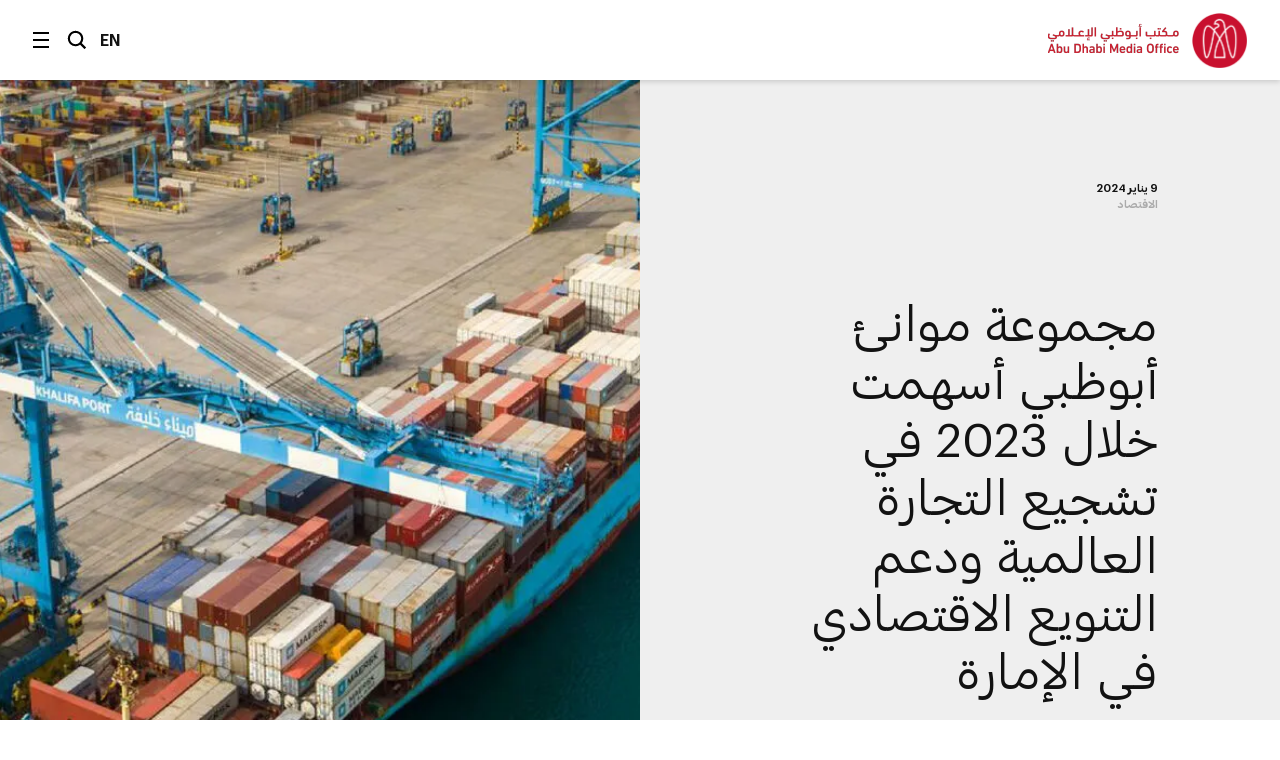

--- FILE ---
content_type: text/html;charset=utf-8
request_url: https://www.mediaoffice.abudhabi/ar/economy/ad-ports-group-enhances-global-trade-during-2023-to-support-abu-dhabis-economic-diversification/
body_size: 16302
content:



<!doctype html>
<html lang="ar" class="no-js">
<head>
	<meta charset="utf-8">
	<meta http-equiv="X-UA-Compatible" content="IE=edge">
	<meta name="viewport" content="width=device-width, initial-scale=1.0, shrink-to-fit=no, viewport-fit=cover">
	
	
	
	<link rel="alternate" hreflang="ar" href="https://www.mediaoffice.abudhabi/ar/economy/ad-ports-group-enhances-global-trade-during-2023-to-support-abu-dhabis-economic-diversification/" />
	<link rel="alternate" hreflang="en" href="https://www.mediaoffice.abudhabi/en/economy/ad-ports-group-enhances-global-trade-during-2023-to-support-abu-dhabis-economic-diversification/" />
	<link rel="canonical" href="https://www.mediaoffice.abudhabi/ar/economy/ad-ports-group-enhances-global-trade-during-2023-to-support-abu-dhabis-economic-diversification/"/>
	<script>
		document.documentElement.classList.remove('no-js')
	</script>

	
	
		<!-- Google Tag Manager -->
		<script>
			dataLayer = [];
			
			dataLayer.push({ "pageId": "im:e541412d-390d-4dd7-9d1b-ca6a293d1ed1" });
			
		</script>
	
		<script>
			(function(w,d,s,l,i){w[l]=w[l]||[];w[l].push({'gtm.start':
			new Date().getTime(),event:'gtm.js'});var f=d.getElementsByTagName(s)[0],
			j=d.createElement(s),dl=l!='dataLayer'?'&l='+l:'';j.async=true;j.src=
			'https://www.googletagmanager.com/gtm.js?id='+i+dl;f.parentNode.insertBefore(j,f);
			})(window,document,'script','dataLayer','GTM-53K6J4Z');
		</script>
	
		<!-- End Google Tag Manager -->
	
	<title>مجموعة موانئ أبوظبي أسهمت خلال 2023 في تشجيع التجارة العالمية ودعم التنويع الاقتصادي في الإمارة</title>
	<meta name="description" content="مجموعة موانئ أبوظبي واصلت توسيع نطاق حضورها في مناطق التجارة والطرق البحرية الرئيسية للإمارات خلال 2023، عبر الاستثمار في تطوير وتشغيل عدد من الموانئ حول العالم، في إطار سعيها المتواصل لرفد التجارة العالمية ودعم التنوُّع الاقتصادي في إمارة أبوظبي." />
	<link rel="shortcut icon" href="/static/img/favicon/favicon.baf5ddb1.ico">
	<link rel="apple-touch-icon-precomposed" href="/static/img/favicon/apple-touch-icon.3d7a75ad.png">
	<link rel="mask-icon" href="/static/img/favicon/safari-pinned-tab.7528bcc6.svg" color="#EF3F43">
	<meta name="application-name" content="مكتب أبوظبي الإعلامي">
	
	<meta property="og:type" content="website"/>
	<meta property="og:url" content="https://www.mediaoffice.abudhabi/ar/economy/ad-ports-group-enhances-global-trade-during-2023-to-support-abu-dhabis-economic-diversification/" />
	<meta property="og:title" content="مجموعة موانئ أبوظبي أسهمت خلال 2023 في تشجيع التجارة العالمية ودعم التنويع الاقتصادي في الإمارة" />
	<meta property="og:image" content="https://www.mediaoffice.abudhabi/assets/resized/sm/upload/yu/17/uj/kk/thum-0-0-0-0.webp?k=55ad1e3e26" />
	<meta property="og:description" content="مجموعة موانئ أبوظبي واصلت توسيع نطاق حضورها في مناطق التجارة والطرق البحرية الرئيسية للإمارات خلال 2023، عبر الاستثمار في تطوير وتشغيل عدد من الموانئ حول العالم، في إطار سعيها المتواصل لرفد التجارة العالمية ودعم التنوُّع الاقتصادي في إمارة أبوظبي." />
	
	<meta name="twitter:card" content="summary" />
	<meta name="twitter:url" content="https://www.mediaoffice.abudhabi/ar/economy/ad-ports-group-enhances-global-trade-during-2023-to-support-abu-dhabis-economic-diversification/" />
	<meta name="twitter:title" content="مجموعة موانئ أبوظبي أسهمت خلال 2023 في تشجيع التجارة العالمية ودعم التنويع الاقتصادي في الإمارة" />
	<meta name="twitter:site" content="@admediaoffice"/>
	<meta name="twitter:image" content="https://www.mediaoffice.abudhabi/assets/resized/sm/upload/yu/17/uj/kk/thum-0-0-0-0.webp?k=55ad1e3e26" />
	<meta name="twitter:description" content="مجموعة موانئ أبوظبي واصلت توسيع نطاق حضورها في مناطق التجارة والطرق البحرية الرئيسية للإمارات خلال…" />	
	
	<link href="/static/css/main.min.2414889a.css" rel="stylesheet" media="all"/>
	<script src="/static/js/head.min.996e9416.js"></script>

	
</head>
<body class="article-screen rtl">


	<!-- Google Tag Manager (noscript) -->
	
	<noscript><iframe src="https://www.googletagmanager.com/ns.html?id=GTM-53K6J4Z"
	height="0" width="0" style="display:none;visibility:hidden"></iframe></noscript>
	
	<!-- End Google Tag Manager (noscript) -->


<input type="checkbox" id="main-nav-menustate" class="menustate js-menustate" hidden="">
<input type="checkbox" id="main-nav-searchstate" class="menustate js-searchstate" hidden="">

<header class="site-header">
	<nav class="width-limit">
		<div class="controls">
			<label class="menuburger js-menuburger" for="main-nav-menustate" aria-hidden="true">
				<span class="ingredient -bun -top">
					<span class="bar"></span>
				</span>
				<span class="ingredient -patty">
					<span class="bar"></span>
				</span>
				<span class="ingredient -bun -bottom">
					<span class="bar"></span>
				</span>
			</label>

			<label for="main-nav-searchstate" class="search">
				البحث
				<svg class="icon" xmlns="http://www.w3.org/2000/svg" width="24" height="24" viewBox="0 0 24 24">
					<path fill="#000000" d="M5.43786982,15.0108143 C2.79385379,12.3701204 2.79385379,8.07241582 5.43786982,5.4317219 C6.76025959,4.11099367 8.4972323,3.45139211 10.234205,3.45139211 C11.9704142,3.45139211 13.7073869,4.11099367 15.0297767,5.4317219 C17.6730292,8.07241582 17.6730292,12.3693578 15.0297767,15.0108143 C12.3849971,17.6537958 8.08264936,17.6530333 5.43786982,15.0108143 L5.43786982,15.0108143 Z M23,21.0654229 L17.6524146,15.7001551 C20.3262073,12.0910288 20.0376026,6.96520023 16.7652224,3.69769419 C13.1637717,0.100006097 7.30234778,0.101531188 3.70166062,3.69769419 C0.0994464592,7.29538229 0.0994464592,13.148679 3.70166062,16.7456045 C5.5020042,18.5444486 7.8681046,19.4434893 10.2334415,19.4434893 C12.1597633,19.4434893 14.0799771,18.8372659 15.7008971,17.6446453 L21.038557,23 L23,21.0654229 Z"></path>
				</svg>
			</label>

			
					<a class="language js-language-toggle" data-no-swup data-language="en" data-context-path="">EN</a>
					<noscript><a class="language -nojs" href="/en/economy/ad-ports-group-enhances-global-trade-during-2023-to-support-abu-dhabis-economic-diversification/">EN</a></noscript>
				

			<div id="headersharing" class="sharing js-header-share-links">
				
					
						








	
			<ul class="external-links -xsmall -dark">
				<li class="link -u js-clipboard" data-clipboard-text="https://www.mediaoffice.abudhabi/ar/economy/ad-ports-group-enhances-global-trade-during-2023-to-support-abu-dhabis-economic-diversification/">
					<a class="target" data-no-swup href="/ar/economy/ad-ports-group-enhances-global-trade-during-2023-to-support-abu-dhabis-economic-diversification/">Link</a>
					<div class="clipboard-alert js-clipboard-alert">نسخ</div>
				</li>
				<li class="link -x"><a data-no-swup class="target" target="_blank" rel="noopener nofollow" href="https://twitter.com/intent/tweet?url=https://www.mediaoffice.abudhabi/ar/economy/ad-ports-group-enhances-global-trade-during-2023-to-support-abu-dhabis-economic-diversification/&text=مجموعة موانئ أبوظبي أسهمت خلال 2023 في تشجيع التجارة العالمية ودعم التنويع الاقتصادي في الإمارة via @admediaoffice&mdash;">Twitter</a></li>
				<li class="link -f"><a data-no-swup class="target" target="_blank" rel="noopener nofollow" href="https://www.facebook.com/sharer/sharer.php?u=https://www.mediaoffice.abudhabi/ar/economy/ad-ports-group-enhances-global-trade-during-2023-to-support-abu-dhabis-economic-diversification/&quote=مجموعة موانئ أبوظبي أسهمت خلال 2023 في تشجيع التجارة العالمية ودعم التنويع الاقتصادي في الإمارة">Facebook</a></li>
				<li class="link -l"><a data-no-swup class="target" target="_blank" rel="noopener nofollow" href="https://www.linkedin.com/shareArticle?url=https://www.mediaoffice.abudhabi/ar/economy/ad-ports-group-enhances-global-trade-during-2023-to-support-abu-dhabis-economic-diversification/">LinkedIn</a></li>
			<li class="link -w"><a data-no-swup class="target" target="_blank" rel="noopener nofollow" href="whatsapp://send?text=https://www.mediaoffice.abudhabi/ar/economy/ad-ports-group-enhances-global-trade-during-2023-to-support-abu-dhabis-economic-diversification/">WhatsApp</a></li>
			</ul>
	

					
				
			</div>
		</div>

		<div class="articletitle" id="articletitle" aria-live="polite">
        	
                <p>مجموعة موانئ أبوظبي أسهمت خلال 2023 في تشجيع التجارة العالمية ودعم التنويع الاقتصادي في الإمارة</p>
        	    
        </div>

	</nav>
</header>

<div class="brand-header">
	<div class="site-logo">
		<a href="/ar/" class="logo">
			<img src="/static/img/adgmo-logotype.9bc57164.png" alt="مكتب أبوظبي الإعلامي" class="logotype" />
			<img src="/static/img/adgmo-logo.192dc46e.png" alt="مكتب أبوظبي الإعلامي Icon" class="icon" />
		</a>
	</div>
</div>

<div class="plain-nav -pageboundaries">
    <div class="brand-header">
        <div class="site-logo">
            <a href="/ar/" class="logo">
                <img src="/static/img/adgmo-logotype.9bc57164.png" alt="مكتب أبوظبي الإعلامي" class="logotype" />
                <img src="/static/img/adgmo-logo.192dc46e.png" alt="مكتب أبوظبي الإعلامي Icon" class="icon" />
            </a>
        </div>
    </div>
</div>

<div class="site-nav nav-panel -pageboundaries">
	<ul class="items">
		
			
			
			
			<li>
				
						<a href="/ar/">الرئيسية</a>
					
			</li>
		
			
			
			
			<li>
				
						<a href="/ar/latest-news/">آخر الأخبار</a>
					
			</li>
		
			
			
			
			<li>
				
						<a href="/ar/abudhabiinaweek/">أبوظبي في أسبوع</a>
					
			</li>
		
			
			
			
			<li>
				
						<a href="/ar/this-is-abu-dhabi/">هذه أبوظبي</a>
					
			</li>
		
			
			
			
			<li>
				
						<a href="/ar/channel/year-of-community/">عام المجتمع</a>
					
			</li>
		
			
			
			
			<li>
				
						
						
							<h3 class="section -unlinked js-nav-section-toggle">
								<span class="label">قطاعات</span><span class="toggle"><svg xmlns="http://www.w3.org/2000/svg" width="14" height="10" viewBox="0 0 14 10"><polyline fill="none" stroke="currentColor" stroke-linecap="square" stroke-width="1.5" points="2 2.5 7 7.5 12 2.5"/></svg></span>
							</h3>
							<div class="subnav">
								<ul class="subitems">
									
										<li><a href="/ar/arts-culture/">الفن والثقافة</a></li>
									
										<li><a href="/ar/community/">المجتمع</a></li>
									
										<li><a href="/ar/crown-prince-news/">ولي العهد</a></li>
									
										<li><a href="/ar/economy/">الاقتصاد</a></li>
									
										<li><a href="/ar/education/">التعليم</a></li>
									
										<li><a href="/ar/energy/">الطاقة</a></li>
									
										<li><a href="/ar/environment/">البيئة</a></li>
									
										<li><a href="/ar/government-affairs/">الشؤون الحكومية</a></li>
									
										<li><a href="/ar/health/">الصحة</a></li>
									
										<li><a href="/ar/infrastructure/">البنية التحتية</a></li>
									
										<li><a href="/ar/security/">الأمن</a></li>
									
										<li><a href="/ar/sport/">الرياضة</a></li>
									
										<li><a href="/ar/technology/">التكنولوجيا</a></li>
									
										<li><a href="/ar/tourism/">السياحة</a></li>
									
										<li><a href="/ar/transport/">النقل</a></li>
									
								</ul>
							</div>
						
					
			</li>
		
			
			
			
			<li>
				
						<a href="/ar/channels/">الأقسام</a>
					
			</li>
		
			
			
			
			<li>
				
						<a href="/ar/channel/admo-initiatives/">المبادرات</a>
					
			</li>
		
			
			
			
			<li>
				
						<a href="/ar/abu-dhabi-media-office/">عن المكتب الإعلامي</a>
					
			</li>
		
			
			
			
			<li>
				
						<a href="/ar/contact-us/">اتصل بنا</a>
					
			</li>
		
	</ul>
	
	<div class="links">
		<p>تابعونا</p>
		


<ul class="external-links -small -dark">
	<li class="link -x"><a class="target" data-no-swup href="https://twitter.com/admediaoffice">Twitter</a></li>
	<li class="link -f"><a class="target" data-no-swup href="https://www.facebook.com/ADmediaoffice/">Facebook</a></li>
	<li class="link -l"><a class="target" data-no-swup href="https://www.linkedin.com/company/admediaoffice">LinkedIn</a></li>
	<li class="link -i"><a class="target" data-no-swup href="https://www.instagram.com/admediaoffice/">Instagram</a></li>
	<li class="link -th"><a class="target" data-no-swup href="https://www.threads.net/@admediaoffice">Instagram</a></li>
</ul>
	</div>

	<div class="disclaimer"><p>حقوق النشر محفوظة لمكتب أبوظبي الإعلامي 2025</p></div>
</div>

<div class="search-panel nav-panel">
	
	<form method="get" action="/ar/search/" class="search-form">
		<label for="search-text" class="_sr-only">البحث</label>
		
		<input type="text" name="q" id="search-text" class="field" placeholder="البحث" value="" />
		<input type="submit" class="button" value="انطلق" class="input-button" />
	</form>

	<div class="results">
		
			<p>مصطلحات البحث الشائعة</p>
			<div class="line-spacer -inside">
				<div class="wrap">
					<div class="border -thin"></div>
				</div>
			</div>
			<ul>
				
					<li><a href="/ar/search/?q=%D8%A3%D8%A8%D9%88%D8%B8%D8%A8%D9%8A">أبوظبي</a></li>
				
					<li><a href="/ar/search/?q=%D9%85%D8%AD%D9%85%D8%AF%20%D8%A8%D9%86%20%D8%B2%D8%A7%D9%8A%D8%AF">محمد بن زايد</a></li>
				
					<li><a href="/ar/search/?q=%D8%AE%D8%A7%D9%84%D8%AF%20%D8%A8%D9%86%20%D9%85%D8%AD%D9%85%D8%AF%20%D8%A8%D9%86%20%D8%B2%D8%A7%D9%8A%D8%AF">خالد بن محمد بن زايد</a></li>
				
			</ul>
		
	</div>

	<div class="links">
		<p>تابعونا</p>
		


<ul class="external-links -small -dark">
	<li class="link -x"><a class="target" data-no-swup href="https://twitter.com/admediaoffice">Twitter</a></li>
	<li class="link -f"><a class="target" data-no-swup href="https://www.facebook.com/ADmediaoffice/">Facebook</a></li>
	<li class="link -l"><a class="target" data-no-swup href="https://www.linkedin.com/company/admediaoffice">LinkedIn</a></li>
	<li class="link -i"><a class="target" data-no-swup href="https://www.instagram.com/admediaoffice/">Instagram</a></li>
	<li class="link -th"><a class="target" data-no-swup href="https://www.threads.net/@admediaoffice">Instagram</a></li>
</ul>
	</div>

	<div class="disclaimer"><p>حقوق النشر محفوظة لمكتب أبوظبي الإعلامي 2025</p></div>
</div>


<main class="site-body transition-fade" id="body" aria-live="polite" data-id="im:e541412d-390d-4dd7-9d1b-ca6a293d1ed1">
	
			

<div class="width-limit -site -pageboundaries -hideOnDesktop">
	<div class="breadcrumb-list -tightenbottom -inset">
		<ul class="breadcrumbs">
			<li class="crumb"><a href="/ar/">الرئيسية</a></li>
			<li class="crumb"><a href="/ar/economy/">الاقتصاد</a></li>
			<li class="crumb">مجموعة موانئ أبوظبي أسهمت خلال 2023 في تشجيع التجارة العالمية ودعم التنويع الاقتصادي في الإمارة</li>
		</ul>
	</div>
</div>

<script type="application/ld+json">
	{ "@context": "https://schema.org", "@type": "BreadcrumbList", "itemListElement": [ { "@type": "ListItem", "position": 1, "name": "مجموعة موانئ أبوظبي أسهمت خلال 2023 في تشجيع التجارة العالمية ودعم التنويع الاقتصادي في الإمارة", "item": "https://www.mediaoffice.abudhabi/ar/" }, { "@type": "ListItem", "position": 2, "name": "الاقتصاد", "item": "https://www.mediaoffice.abudhabi/ar/economy/" }, { "@type": "ListItem", "position": 3, "name": "مجموعة موانئ أبوظبي أسهمت خلال 2023 في تشجيع التجارة العالمية ودعم التنويع الاقتصادي في الإمارة" } ] }
</script>

			<div class="article-header">
				<div class="content">
					

	<div class="meta">
		<p class="title-label">9 يناير 2024</p>
		
			
					<p class="-grey"><a href="/ar/economy/">الاقتصاد</a></p>
				
		
	</div>


					
					
							<figure class="media-element">
								<div class="image">
									<div class="aspect" style="padding-top: 56.25%">
										<img data-src="/assets/resized/sm/upload/7g/hu/zu/fl/web-0-690-0-0.webp?k=ffb0bdaf89" data-srcset="/assets/resized/sm/upload/7g/hu/zu/fl/web-0-690-0-0.webp?k=ffb0bdaf89 690w, /assets/resized/sm/upload/7g/hu/zu/fl/web-0-1380-0-0.webp?k=0dac27f3e1 1380w" width="690" height="388" alt="مجموعة موانئ أبوظبي أسهمت خلال 2023 في تشجيع التجارة العالمية ودعم التنويع الاقتصادي في الإمارة" class="lazyload -lazy" />
										<noscript>
											<img src="/assets/resized/sm/upload/7g/hu/zu/fl/web-0-690-0-0.webp?k=ffb0bdaf89" srcset="/assets/resized/sm/upload/7g/hu/zu/fl/web-0-690-0-0.webp?k=ffb0bdaf89 690w, /assets/resized/sm/upload/7g/hu/zu/fl/web-0-1380-0-0.webp?k=0dac27f3e1 1380w" width="690" height="388" alt="مجموعة موانئ أبوظبي أسهمت خلال 2023 في تشجيع التجارة العالمية ودعم التنويع الاقتصادي في الإمارة" />
										</noscript>
									</div>
								</div>
							</figure>
						
					<h1 class="title">مجموعة موانئ أبوظبي أسهمت خلال 2023 في تشجيع التجارة العالمية ودعم التنويع الاقتصادي في الإمارة</h1>
					

					








	
		<div class="share js-article-share-links">
			<p class="share-options">شارك الموضوع</p>
	
			<ul class="external-links -dark">
				<li class="link -u js-clipboard" data-clipboard-text="https://www.mediaoffice.abudhabi/ar/economy/ad-ports-group-enhances-global-trade-during-2023-to-support-abu-dhabis-economic-diversification/">
					<a class="target" data-no-swup href="/ar/economy/ad-ports-group-enhances-global-trade-during-2023-to-support-abu-dhabis-economic-diversification/">Link</a>
					<div class="clipboard-alert js-clipboard-alert">نسخ</div>
				</li>
				<li class="link -x"><a data-no-swup class="target" target="_blank" rel="noopener nofollow" href="https://twitter.com/intent/tweet?url=https://www.mediaoffice.abudhabi/ar/economy/ad-ports-group-enhances-global-trade-during-2023-to-support-abu-dhabis-economic-diversification/&text=مجموعة موانئ أبوظبي أسهمت خلال 2023 في تشجيع التجارة العالمية ودعم التنويع الاقتصادي في الإمارة via @admediaoffice&mdash;">Twitter</a></li>
				<li class="link -f"><a data-no-swup class="target" target="_blank" rel="noopener nofollow" href="https://www.facebook.com/sharer/sharer.php?u=https://www.mediaoffice.abudhabi/ar/economy/ad-ports-group-enhances-global-trade-during-2023-to-support-abu-dhabis-economic-diversification/&quote=مجموعة موانئ أبوظبي أسهمت خلال 2023 في تشجيع التجارة العالمية ودعم التنويع الاقتصادي في الإمارة">Facebook</a></li>
				<li class="link -l"><a data-no-swup class="target" target="_blank" rel="noopener nofollow" href="https://www.linkedin.com/shareArticle?url=https://www.mediaoffice.abudhabi/ar/economy/ad-ports-group-enhances-global-trade-during-2023-to-support-abu-dhabis-economic-diversification/">LinkedIn</a></li>
			<li class="link -w"><a data-no-swup class="target" target="_blank" rel="noopener nofollow" href="whatsapp://send?text=https://www.mediaoffice.abudhabi/ar/economy/ad-ports-group-enhances-global-trade-during-2023-to-support-abu-dhabis-economic-diversification/">WhatsApp</a></li>
			</ul>
	
		</div>
	

				</div>
			</div>
			

<div class="width-limit -site -pageboundaries -hideOnMobile">
	<div class="breadcrumb-list -inset">
		<ul class="breadcrumbs">
			<li class="crumb"><a href="/ar/">الرئيسية</a></li>
			<li class="crumb"><a href="/ar/economy/">الاقتصاد</a></li>
			<li class="crumb">مجموعة موانئ أبوظبي أسهمت خلال 2023 في تشجيع التجارة العالمية ودعم التنويع الاقتصادي في الإمارة</li>
		</ul>
	</div>
</div>

<script type="application/ld+json">
	{ "@context": "https://schema.org", "@type": "BreadcrumbList", "itemListElement": [ { "@type": "ListItem", "position": 1, "name": "مجموعة موانئ أبوظبي أسهمت خلال 2023 في تشجيع التجارة العالمية ودعم التنويع الاقتصادي في الإمارة", "item": "https://www.mediaoffice.abudhabi/ar/" }, { "@type": "ListItem", "position": 2, "name": "الاقتصاد", "item": "https://www.mediaoffice.abudhabi/ar/economy/" }, { "@type": "ListItem", "position": 3, "name": "مجموعة موانئ أبوظبي أسهمت خلال 2023 في تشجيع التجارة العالمية ودعم التنويع الاقتصادي في الإمارة" } ] }
</script>

			<div class="width-limit -site -pageboundaries">
				<div class="article-column">
		
		<div class="article-body">
			<div class="content">
				

	
			<p>واصلت <a href="/ar/topic/ad-ports-group/">مجموعة موانئ أبوظبي</a> توسيع نطاق حضورها في مناطق التجارة والطرق البحرية الرئيسية العالمية خلال عام 2023، عبر الاستثمار في تطوير وتشغيل عدد من الموانئ حول العالم، في إطار سعيها المتواصل لرفد التجارة العالمية ودعم التنوُّع الاقتصادي في إمارة أبوظبي.</p>
<p>واستهلَّت مجموعة موانئ أبوظبي عام 2023 بافتتاح محطة العقبة للسفن السياحية في الأردن، واختتمته بتوقيع اتفاقية امتياز نهائية مع الهيئة العامة لموانئ البحر الأحمر لتطوير وتشغيل محطة متعددة الأغراض في ميناء سفاجا المصري.</p>
<p>وعلى مدى عام 2023 أبرمت مجموعة موانئ أبوظبي اتفاقيات استراتيجية عديدة، من أبرزها اتفاقية امتياز لمدة 30 عاماً قابلة للتمديد لإدارة وتشغيل محطة متعددة الأغراض في ميناء بوانت نوار الكونغولي.</p>
<p>وأنجزت في شهر إبريل 2023 اتفاقية تسهيلات ائتمانية مع ائتلاف يضمُّ 13 مصرفاً إقليمياً وعالمياً، بقيمة 7.34 مليارات درهم، ما يعكس الثقة الكبيرة بالملاءة المالية لمجموعة موانئ أبوظبي. وخلال الأشهر التسعة من عام 2023، ارتفعت إيرادات المجموعة بنسبة 116% مقارنة بالفترة ذاتها من عام 2022 لتصل إلى 8.11 مليارات درهم، وارتفعت الأرباح قبل استقطاع الفوائد والضرائب والإهلاك والاستهلاك بنسبة 30% مقارنة بالفترة ذاتها من عام 2022 لتصل إلى 2.14 مليار درهم، وارتفع إجمالي صافي الأرباح بنسبة 14% مقارنة بالفترة ذاتها من عام 2022 ليصل إلى 1.07 مليار درهم.</p>
<p>وشكَّل الاستحواذ على 100% من أسهم شركة نواتوم أحد أبرز الإنجازات في إطار استراتيجية المجموعة للتوسُّع العالمي؛ لأنَّ شركة نواتوم منصة عالمية رائدة للخدمات اللوجستية المتكاملة، ومنتشرة في جميع الأسواق وخطوط التجارة الرئيسية، ما شكَّل مزوِّداً عالمياً رائداً في قطاع التجارة والخدمات اللوجستية.</p>
<p>وانعكس تركيز استراتيجية مجموعة موانئ أبوظبي على الاستثمار في طرق التجارة البحرية الرئيسية لدولة الإمارات العربية المتحدة، ومحاكاة منظومة أعمالها المتكاملة في المناطق التي تمتلك آفاقَ نموٍّ مستدامٍ طويلَ الأجل، في إبرام اتفاقية امتياز لمدة 50 عاماً مع صندوق ميناء كراتشي، لتطوير محطة حاويات حديثة. وسيؤسَّس بموجب هذه الاتفاقية مشروع مشترك يضخُّ استثمارات كبيرة لتطوير البنية التحتية والفوقية على مدى الأعوام العشرة المقبلة، ما يسهم في دفع النمو وتشجيع التنويع التجاري وتوطيد العلاقات الثنائية بين دولة الإمارات العربية المتحدة وباكستان.</p>
<p>وقال معالي فلاح محمد الأحبابي، رئيس مجلس إدارة مجموعة موانئ أبوظبي: &laquo;لم يكن عام 2023 عاماً للنمو والتوسُّع لمجموعة موانئ أبوظبي فقط، بل عاماً نجحنا خلاله في إعادة تشكيل ملامح قطاع الخدمات البحرية واللوجستية. إنَّ إنجازاتنا ليست انعكاساً لاستراتيجيتنا فقط، بل دليلاً واضحاً على عدم كفاية اتباع الأساليب التقليدية وجدواها، إن أردنا البقاء في السوق العالمية سريعة التطوُّر. لقد تبنَّينا التغيير، لا لنظلَّ رائدين في مجالنا فحسب، بل لنعيد أيضاً تشكيل قطاعنا. وبينما نحن نمضي في مسيرتنا تماشياً مع رؤية قيادتنا الرشيدة وتوجيهاتها، سيظلُّ التزامنا بالاستدامة والابتكار وتعزيز شبكة الربط العالمية جزءاً لا يتجزأ من هذه المسيرة&raquo;.&nbsp;</p>
<p>وقال الكابتن محمد جمعة الشامسي، العضو المنتدب والرئيس التنفيذي لمجموعة موانئ أبوظبي: &laquo;حقَّقنا خلال هذا العام تحوُّلات لافتة لنصبح محرِّكاً عالمياً رائداً في مجالنا، ودخلنا أسواقاً جديدة وأعدنا تصوُّر المشهد لنضمن ترك أثر إيجابي يعود بالنفع على أصحاب العلاقة وعلى المجتمعات التي نعمل فيها. وعلى الرغم من حالة عدم الاستقرار في قطاعنا وتأثُّره بالتغيُّرات الجيوسياسية والاقتصادية، فقد واصلنا تركيزنا على اتباع نهج جريء واستباقي بفضل توجيهات قيادتنا الرشيدة. وجاءت مشاريعنا التوسعية واستثماراتنا المتنوعة لتعزِّز مسيرتنا نحو مستقبل تتبنّى فيه مجموعة موانئ أبوظبي معايير الابتكار والمرونة، لإعادة تشكيل المشهد التجاري واللوجستي على مستوى العالم&raquo;.</p>
<p>وكُرِّمَت جهود المجموعة في مكافحة <a href="/ar/topic/climate-change/">التغيُّر المناخي</a>، لالتزامها <a href="/ar/topic/uae-net-zero-2050/">باستراتيجية الحياد المناخي</a> في دولة الإمارات العربية المتحدة، وحصدت جوائز عالمية عدة، منها &laquo;جائزة أفضل مبادرة استدامة&raquo; في حفل توزيع جوائز مجموعة أبوظبي للاستدامة لعام 2023. وتعكس هذه الجائزة النهج المبتكر والاستراتيجي للمجموعة في الحفاظ على الشعاب المرجانية في محمية رأس غناضة، التي تعدُّ حجر الزاوية في التنوُّع البيولوجي البحري في دولة الإمارات ومنطقة الخليج. ومن بين الجوائز البارزة الأخرى، حصلت <a href="/ar/topic/kezad-group/">مجموعة كيزاد</a>، التابعة لمجموعة موانئ أبوظبي، على جائزة الأمم المتحدة لتشجيع الاستثمار لعام 2023، تقديراً لجهودها في تشجيع الاستثمار في الطاقة النظيفة والمتجددة.</p>
<p>وحصل ميناء خليفة، التابع لمجموعة موانئ أبوظبي، على جائزة &laquo;ميناء العام&raquo; من جوائز ماريتايم ستاندرد، ودخل موسوعة غينيس للأرقام القياسية من خلال تشكيل أكبر شعار/ صورة على مستوى العالم باستخدام حاويات الشحن، وارتفع تصنيفه إلى المركز الثالث على مؤشر أداء موانئ الحاويات العالمي (CPPI) لعام 2022. وحازت محطة أبوظبي للسفن السياحية، في <a href="/ar/topic/zayed-port/">ميناء زايد</a>، جائزة أفضل محطة للسفن السياحية في العالم، وأفضل محطة للسفن السياحية في الشرق الأوسط، من &laquo;جوائز السفن السياحية العالمية&raquo;.&nbsp;</p>
<p>وفي شهر أكتوبر 2023، استضافت مجموعة موانئ أبوظبي &laquo;مؤتمر الموانئ العالمي للاتحاد الدولي للموانئ والمرافئ&raquo; في دورته لعام 2023، وهي المرة الأولى التي يقام فيها هذا الحدث في منطقة الشرق الأوسط وشمال إفريقيا. ورفع المؤتمر شعار &laquo;إعادة تصوُّر الموانئ&raquo;، واستضافت المجموعة، على هامش المؤتمر، الاجتماع السنوي الحادي والستين لاتحاد الموانئ البحرية العربية، وترأَّسه الكابتن محمد جمعة الشامسي، العضو المنتدب والرئيس التنفيذي لمجموعة موانئ أبوظبي.</p>
		

			</div>
			</div>

			
				<div class="tag-footer">
					<div class="content">
						<div class="border">
							<div class="tags-list">
								
									<a href="/ar/topic/sustainability/" class="tag">الاستدامة</a>
								
									<a href="/ar/economy/" class="tag">الاقتصاد</a>
								
									<a href="/ar/topic/climate-change/" class="tag">التغير المناخي</a>
								
									<a href="/ar/topic/uae-net-zero-2050/" class="tag">المبادرة الاستراتيجية للحياد المناخي 2050</a>
								
									<a href="/ar/transport/" class="tag">النقل</a>
								
									<a href="/ar/topic/kezad-group/" class="tag">مجموعة كيزاد</a>
								
									<a href="/ar/topic/ad-ports-group/" class="tag">مجموعة موانئ أبوظبي</a>
								
									<a href="/ar/topic/zayed-port/" class="tag">ميناء زايد</a>
								
							</div>
						</div>
					</div>
				</div>
			
		</div>

		
		
			<script type="application/ld+json">
				{"image":["/assets/sm/upload/yu/17/uj/kk/thum.jpg?k=4ca82a36dd"],"articleBody":"واصلت مجموعة موانئ أبوظبي توسيع نطاق حضورها في مناطق التجارة والطرق البحرية الرئيسية العالمية خلال عام 2023، عبر الاستثمار في تطوير وتشغيل عدد من الموانئ حول العالم، في إطار سعيها المتواصل لرفد التجارة العالمية ودعم التنوُّع الاقتصادي في إمارة أبوظبي.\r\nواستهلَّت مجموعة موانئ أبوظبي عام 2023 بافتتاح محطة العقبة للسفن السياحية في الأردن، واختتمته بتوقيع اتفاقية امتياز نهائية مع الهيئة العامة لموانئ البحر الأحمر لتطوير وتشغيل محطة متعددة الأغراض في ميناء سفاجا المصري.\r\nوعلى مدى عام 2023 أبرمت مجموعة موانئ أبوظبي اتفاقيات استراتيجية عديدة، من أبرزها اتفاقية امتياز لمدة 30 عاماً قابلة للتمديد لإدارة وتشغيل محطة متعددة الأغراض في ميناء بوانت نوار الكونغولي.\r\nوأنجزت في شهر إبريل 2023 اتفاقية تسهيلات ائتمانية مع ائتلاف يضمُّ 13 مصرفاً إقليمياً وعالمياً، بقيمة 7.34 مليارات درهم، ما يعكس الثقة الكبيرة بالملاءة المالية لمجموعة موانئ أبوظبي. وخلال الأشهر التسعة من عام 2023، ارتفعت إيرادات المجموعة بنسبة 116% مقارنة بالفترة ذاتها من عام 2022 لتصل إلى 8.11 مليارات درهم، وارتفعت الأرباح قبل استقطاع الفوائد والضرائب والإهلاك والاستهلاك بنسبة 30% مقارنة بالفترة ذاتها من عام 2022 لتصل إلى 2.14 مليار درهم، وارتفع إجمالي صافي الأرباح بنسبة 14% مقارنة بالفترة ذاتها من عام 2022 ليصل إلى 1.07 مليار درهم.\r\nوشكَّل الاستحواذ على 100% من أسهم شركة نواتوم أحد أبرز الإنجازات في إطار استراتيجية المجموعة للتوسُّع العالمي؛ لأنَّ شركة نواتوم منصة عالمية رائدة للخدمات اللوجستية المتكاملة، ومنتشرة في جميع الأسواق وخطوط التجارة الرئيسية، ما شكَّل مزوِّداً عالمياً رائداً في قطاع التجارة والخدمات اللوجستية.\r\nوانعكس تركيز استراتيجية مجموعة موانئ أبوظبي على الاستثمار في طرق التجارة البحرية الرئيسية لدولة الإمارات العربية المتحدة، ومحاكاة منظومة أعمالها المتكاملة في المناطق التي تمتلك آفاقَ نموٍّ مستدامٍ طويلَ الأجل، في إبرام اتفاقية امتياز لمدة 50 عاماً مع صندوق ميناء كراتشي، لتطوير محطة حاويات حديثة. وسيؤسَّس بموجب هذه الاتفاقية مشروع مشترك يضخُّ استثمارات كبيرة لتطوير البنية التحتية والفوقية على مدى الأعوام العشرة المقبلة، ما يسهم في دفع النمو وتشجيع التنويع التجاري وتوطيد العلاقات الثنائية بين دولة الإمارات العربية المتحدة وباكستان.\r\nوقال معالي فلاح محمد الأحبابي، رئيس مجلس إدارة مجموعة موانئ أبوظبي: «لم يكن عام 2023 عاماً للنمو والتوسُّع لمجموعة موانئ أبوظبي فقط، بل عاماً نجحنا خلاله في إعادة تشكيل ملامح قطاع الخدمات البحرية واللوجستية. إنَّ إنجازاتنا ليست انعكاساً لاستراتيجيتنا فقط، بل دليلاً واضحاً على عدم كفاية اتباع الأساليب التقليدية وجدواها، إن أردنا البقاء في السوق العالمية سريعة التطوُّر. لقد تبنَّينا التغيير، لا لنظلَّ رائدين في مجالنا فحسب، بل لنعيد أيضاً تشكيل قطاعنا. وبينما نحن نمضي في مسيرتنا تماشياً مع رؤية قيادتنا الرشيدة وتوجيهاتها، سيظلُّ التزامنا بالاستدامة والابتكار وتعزيز شبكة الربط العالمية جزءاً لا يتجزأ من هذه المسيرة». \r\nوقال الكابتن محمد جمعة الشامسي، العضو المنتدب والرئيس التنفيذي لمجموعة موانئ أبوظبي: «حقَّقنا خلال هذا العام تحوُّلات لافتة لنصبح محرِّكاً عالمياً رائداً في مجالنا، ودخلنا أسواقاً جديدة وأعدنا تصوُّر المشهد لنضمن ترك أثر إيجابي يعود بالنفع على أصحاب العلاقة وعلى المجتمعات التي نعمل فيها. وعلى الرغم من حالة عدم الاستقرار في قطاعنا وتأثُّره بالتغيُّرات الجيوسياسية والاقتصادية، فقد واصلنا تركيزنا على اتباع نهج جريء واستباقي بفضل توجيهات قيادتنا الرشيدة. وجاءت مشاريعنا التوسعية واستثماراتنا المتنوعة لتعزِّز مسيرتنا نحو مستقبل تتبنّى فيه مجموعة موانئ أبوظبي معايير الابتكار والمرونة، لإعادة تشكيل المشهد التجاري واللوجستي على مستوى العالم».\r\nوكُرِّمَت جهود المجموعة في مكافحة التغيُّر المناخي، لالتزامها باستراتيجية الحياد المناخي في دولة الإمارات العربية المتحدة، وحصدت جوائز عالمية عدة، منها «جائزة أفضل مبادرة استدامة» في حفل توزيع جوائز مجموعة أبوظبي للاستدامة لعام 2023. وتعكس هذه الجائزة النهج المبتكر والاستراتيجي للمجموعة في الحفاظ على الشعاب المرجانية في محمية رأس غناضة، التي تعدُّ حجر الزاوية في التنوُّع البيولوجي البحري في دولة الإمارات ومنطقة الخليج. ومن بين الجوائز البارزة الأخرى، حصلت مجموعة كيزاد، التابعة لمجموعة موانئ أبوظبي، على جائزة الأمم المتحدة لتشجيع الاستثمار لعام 2023، تقديراً لجهودها في تشجيع الاستثمار في الطاقة النظيفة والمتجددة.\r\nوحصل ميناء خليفة، التابع لمجموعة موانئ أبوظبي، على جائزة «ميناء العام» من جوائز ماريتايم ستاندرد، ودخل موسوعة غينيس للأرقام القياسية من خلال تشكيل أكبر شعار/ صورة على مستوى العالم باستخدام حاويات الشحن، وارتفع تصنيفه إلى المركز الثالث على مؤشر أداء موانئ الحاويات العالمي (CPPI) لعام 2022. وحازت محطة أبوظبي للسفن السياحية، في ميناء زايد، جائزة أفضل محطة للسفن السياحية في العالم، وأفضل محطة للسفن السياحية في الشرق الأوسط، من «جوائز السفن السياحية العالمية». \r\nوفي شهر أكتوبر 2023، استضافت مجموعة موانئ أبوظبي «مؤتمر الموانئ العالمي للاتحاد الدولي للموانئ والمرافئ» في دورته لعام 2023، وهي المرة الأولى التي يقام فيها هذا الحدث في منطقة الشرق الأوسط وشمال إفريقيا. ورفع المؤتمر شعار «إعادة تصوُّر الموانئ»، واستضافت المجموعة، على هامش المؤتمر، الاجتماع السنوي الحادي والستين لاتحاد الموانئ البحرية العربية، وترأَّسه الكابتن محمد جمعة الشامسي، العضو المنتدب والرئيس التنفيذي لمجموعة موانئ أبوظبي.","@type":"NewsArticle","author":[{"@type":"Organization","name":"مكتب أبوظبي الإعلامي","logo":{"@type":"ImageObject","width":526,"url":"https://www.mediaoffice.abudhabi/static/img/adgmo-logo.192dc46e.png","height":110}}],"dateModified":"2024-01-09 15:55:00.001","isAccessibleForFree":true,"mainEntityOfPage":"https://www.mediaoffice.abudhabi/ar/economy/ad-ports-group-enhances-global-trade-during-2023-to-support-abu-dhabis-economic-diversification/","@context":"http://schema.org","url":"https://www.mediaoffice.abudhabi/ar/economy/ad-ports-group-enhances-global-trade-during-2023-to-support-abu-dhabis-economic-diversification/","datePublished":"2024-01-09 15:55:00.02","publisher":[{"@type":"Organization","name":"مكتب أبوظبي الإعلامي","logo":{"@type":"ImageObject","width":526,"url":"https://www.mediaoffice.abudhabi/static/img/adgmo-logo.192dc46e.png","height":110}}],"headline":"مجموعة موانئ أبوظبي أسهمت خلال 2023 في تشجيع التجارة العالمية ودعم التنويع الاقتصادي في الإمارة","articleSection":"الاقتصاد"}
			</script>
		

	</div>

	

	
		
			<div class="grid-block">
				<div class="width-limit -site -pageboundaries">
					<div class="row-header -border -lazy lazyload" data-expand="-100">
						<div class="content">
							<h3 class="title">المزيد</h3>
						</div>
					</div>
					<div class="tile-grid -lazy js-tile-grid">
						
							







<div class="griditem type1" data-title-length="139">
	<div class="aspect"></div>
	<div class="container">
    
		<div class="promo-tile js-tile -lightoverlay -single" data-type="1">
			
				
				<div class="media-element -image">
					<div class="image">
						<div class="aspect">
							<img data-src="/assets/resized/sm/upload/z0/q7/ta/9d/thumb-AD-Ports-web-0-323-0-404-crop-aspect-NORTH.webp?k=fd2da41807" data-srcset="/assets/resized/sm/upload/z0/q7/ta/9d/thumb-AD-Ports-web-0-323-0-404-crop-aspect-NORTH.webp?k=fd2da41807 323w, /assets/resized/sm/upload/z0/q7/ta/9d/thumb-AD-Ports-web-0-646-0-808-crop-aspect-NORTH.webp?k=e44d8bdbbb 646w" width="323" height="404" alt="" class="-lazy lazyload" />
							<noscript>
								<img src="/assets/resized/sm/upload/z0/q7/ta/9d/thumb-AD-Ports-web-0-323-0-404-crop-aspect-NORTH.webp?k=fd2da41807" srcset="/assets/resized/sm/upload/z0/q7/ta/9d/thumb-AD-Ports-web-0-323-0-404-crop-aspect-NORTH.webp?k=fd2da41807 323w, /assets/resized/sm/upload/z0/q7/ta/9d/thumb-AD-Ports-web-0-646-0-808-crop-aspect-NORTH.webp?k=e44d8bdbbb 646w" width="323" height="404" alt="" />
							</noscript>
						</div>
					</div>
					
				</div>
				<div class="overlay -tall"></div>
			
			<a href="/ar/transport/ad-ports-group-1st-global-trade-and-logistics-company-to-achieve-highest-tier-iv-standard-for-data-centre-accreditation-from-uptime-institute/" class="tile-content js-tile-content">
				<div class="content">
					<p class="metadata">النقل</p>
					<div class="body js-tile-body">
						
						<h3 class="title -long" data-category="النقل">مجموعة موانئ أبوظبي أول شركة عالمية في قطاع التجارة والخدمات اللوجستية تنال أعلى اعتماد من المستوى الرابع لمراكز البيانات من معهد «أب تايم»</h3>
						
					</div>
				</div>
				
			</a>
			
		</div>
	</div>
</div>
						
							







<div class="griditem type1" data-title-length="100">
	<div class="aspect"></div>
	<div class="container">
    
		<div class="promo-tile js-tile -lightoverlay -single" data-type="1">
			
				
				<div class="media-element -image">
					<div class="image">
						<div class="aspect">
							<img data-src="/assets/resized/sm/upload/h8/p7/xr/9x/20251120_GC_AD%20Ports%20Group_Masdar_MoU_web-0-323-0-404-crop-aspect-NORTH.webp?k=897bfcec1e" data-srcset="/assets/resized/sm/upload/h8/p7/xr/9x/20251120_GC_AD%20Ports%20Group_Masdar_MoU_web-0-323-0-404-crop-aspect-NORTH.webp?k=897bfcec1e 323w, /assets/resized/sm/upload/h8/p7/xr/9x/20251120_GC_AD%20Ports%20Group_Masdar_MoU_web-0-646-0-808-crop-aspect-NORTH.webp?k=683b34aa10 646w" width="323" height="404" alt="" class="-lazy lazyload" />
							<noscript>
								<img src="/assets/resized/sm/upload/h8/p7/xr/9x/20251120_GC_AD%20Ports%20Group_Masdar_MoU_web-0-323-0-404-crop-aspect-NORTH.webp?k=897bfcec1e" srcset="/assets/resized/sm/upload/h8/p7/xr/9x/20251120_GC_AD%20Ports%20Group_Masdar_MoU_web-0-323-0-404-crop-aspect-NORTH.webp?k=897bfcec1e 323w, /assets/resized/sm/upload/h8/p7/xr/9x/20251120_GC_AD%20Ports%20Group_Masdar_MoU_web-0-646-0-808-crop-aspect-NORTH.webp?k=683b34aa10 646w" width="323" height="404" alt="" />
							</noscript>
						</div>
					</div>
					
				</div>
				<div class="overlay -tall"></div>
			
			<a href="/ar/energy/ad-ports-group-signs-strategic-agreement-with-masdar-to-advance-offshore-wind-projects/" class="tile-content js-tile-content">
				<div class="content">
					<p class="metadata">الطاقة</p>
					<div class="body js-tile-body">
						
						<h3 class="title -long" data-category="الطاقة">مجموعة موانئ أبوظبي توقِّع اتفاقية استراتيجية مع شركة «مصدر» لتطوير مشاريع توليد طاقة الرياح البحرية</h3>
						
					</div>
				</div>
				
			</a>
			
		</div>
	</div>
</div>
						
							







<div class="griditem type1" data-title-length="128">
	<div class="aspect"></div>
	<div class="container">
    
		<div class="promo-tile js-tile -lightoverlay -single" data-type="1">
			
				
				<div class="media-element -image">
					<div class="image">
						<div class="aspect">
							<img data-src="/assets/resized/sm/upload/ot/19/m0/aw/20251121_GC_AD%20Ports_Final%202025%20ADM%20Awards_web-0-323-0-404-crop-aspect-NORTH.webp?k=d02fed810c" data-srcset="/assets/resized/sm/upload/ot/19/m0/aw/20251121_GC_AD%20Ports_Final%202025%20ADM%20Awards_web-0-323-0-404-crop-aspect-NORTH.webp?k=d02fed810c 323w, /assets/resized/sm/upload/ot/19/m0/aw/20251121_GC_AD%20Ports_Final%202025%20ADM%20Awards_web-0-646-0-808-crop-aspect-NORTH.webp?k=605d3e0aac 646w" width="323" height="404" alt="" class="-lazy lazyload" />
							<noscript>
								<img src="/assets/resized/sm/upload/ot/19/m0/aw/20251121_GC_AD%20Ports_Final%202025%20ADM%20Awards_web-0-323-0-404-crop-aspect-NORTH.webp?k=d02fed810c" srcset="/assets/resized/sm/upload/ot/19/m0/aw/20251121_GC_AD%20Ports_Final%202025%20ADM%20Awards_web-0-323-0-404-crop-aspect-NORTH.webp?k=d02fed810c 323w, /assets/resized/sm/upload/ot/19/m0/aw/20251121_GC_AD%20Ports_Final%202025%20ADM%20Awards_web-0-646-0-808-crop-aspect-NORTH.webp?k=605d3e0aac 646w" width="323" height="404" alt="" />
							</noscript>
						</div>
					</div>
					
				</div>
				<div class="overlay -tall"></div>
			
			<a href="/ar/transport/under-the-patronage-of-hamdan-bin-zayed-2025-abu-dhabi-maritime-awards-winners-set-new-standards-for-the-marina-industry/" class="tile-content js-tile-content">
				<div class="content">
					<p class="metadata">النقل</p>
					<div class="body js-tile-body">
						
						<h3 class="title -long" data-category="النقل">تحت رعاية سمو الشيخ حمدان بن زايد آل نهيان.. الفائزون بجوائز أبوظبي البحرية 2025 يرتقون بمعايير قطاع المراسي إلى آفاق غير مسبوقة</h3>
						
					</div>
				</div>
				
			</a>
			
		</div>
	</div>
</div>
						
							







<div class="griditem type1" data-title-length="119">
	<div class="aspect"></div>
	<div class="container">
    
		<div class="promo-tile js-tile -lightoverlay -single" data-type="1">
			
				
				<div class="media-element -image">
					<div class="image">
						<div class="aspect">
							<img data-src="/assets/resized/sm/upload/18/9r/qp/up/thumb-20251120_AD-Ports_ARK-Announcement-SEIC-ALCN_web-0-323-0-404-crop-aspect-NORTH.webp?k=d93a99dc73" data-srcset="/assets/resized/sm/upload/18/9r/qp/up/thumb-20251120_AD-Ports_ARK-Announcement-SEIC-ALCN_web-0-323-0-404-crop-aspect-NORTH.webp?k=d93a99dc73 323w, /assets/resized/sm/upload/18/9r/qp/up/thumb-20251120_AD-Ports_ARK-Announcement-SEIC-ALCN_web-0-646-0-808-crop-aspect-NORTH.webp?k=35521e09b2 646w" width="323" height="404" alt="" class="-lazy lazyload" />
							<noscript>
								<img src="/assets/resized/sm/upload/18/9r/qp/up/thumb-20251120_AD-Ports_ARK-Announcement-SEIC-ALCN_web-0-323-0-404-crop-aspect-NORTH.webp?k=d93a99dc73" srcset="/assets/resized/sm/upload/18/9r/qp/up/thumb-20251120_AD-Ports_ARK-Announcement-SEIC-ALCN_web-0-323-0-404-crop-aspect-NORTH.webp?k=d93a99dc73 323w, /assets/resized/sm/upload/18/9r/qp/up/thumb-20251120_AD-Ports_ARK-Announcement-SEIC-ALCN_web-0-646-0-808-crop-aspect-NORTH.webp?k=35521e09b2 646w" width="323" height="404" alt="" />
							</noscript>
						</div>
					</div>
					
				</div>
				<div class="overlay -tall"></div>
			
			<a href="/ar/economy/ad-ports-group-acquires-saudi-egyptian-investment-companys-equity-stake-in-egypts-alexandria-container-cargo-handling-company/" class="tile-content js-tile-content">
				<div class="content">
					<p class="metadata">الاقتصاد</p>
					<div class="body js-tile-body">
						
						<h3 class="title -long" data-category="الاقتصاد">مجموعة موانئ أبوظبي تستحوذ على حصة الشركة السعودية المصرية للاستثمار في شركة الإسكندرية لتداول الحاويات والبضائع في مصر</h3>
						
					</div>
				</div>
				
			</a>
			
		</div>
	</div>
</div>
						
					</div>
					<div class="fade -left"></div>
					<div class="fade -right"></div>
				</div>
			</div>
		
	

	
		<div class="grid-block related-articles">
			<div class="width-limit -site -pageboundaries">
				<div class="row-header -border -lazy lazyload" data-expand="-100">
					<div class="content">
						<h3 class="title">مواضيع ذات صلة</h3>
					</div>
				</div>
				<div class="tile-grid -lazy js-tile-grid">
					
						







<div class="griditem type1" data-title-length="139">
	<div class="aspect"></div>
	<div class="container">
    
		<div class="promo-tile js-tile -lightoverlay -single" data-type="1">
			
				
				<div class="media-element -image">
					<div class="image">
						<div class="aspect">
							<img data-src="/assets/resized/sm/upload/z0/q7/ta/9d/thumb-AD-Ports-web-0-323-0-404-crop-aspect-NORTH.webp?k=fd2da41807" data-srcset="/assets/resized/sm/upload/z0/q7/ta/9d/thumb-AD-Ports-web-0-323-0-404-crop-aspect-NORTH.webp?k=fd2da41807 323w, /assets/resized/sm/upload/z0/q7/ta/9d/thumb-AD-Ports-web-0-646-0-808-crop-aspect-NORTH.webp?k=e44d8bdbbb 646w" width="323" height="404" alt="" class="-lazy lazyload" />
							<noscript>
								<img src="/assets/resized/sm/upload/z0/q7/ta/9d/thumb-AD-Ports-web-0-323-0-404-crop-aspect-NORTH.webp?k=fd2da41807" srcset="/assets/resized/sm/upload/z0/q7/ta/9d/thumb-AD-Ports-web-0-323-0-404-crop-aspect-NORTH.webp?k=fd2da41807 323w, /assets/resized/sm/upload/z0/q7/ta/9d/thumb-AD-Ports-web-0-646-0-808-crop-aspect-NORTH.webp?k=e44d8bdbbb 646w" width="323" height="404" alt="" />
							</noscript>
						</div>
					</div>
					
				</div>
				<div class="overlay -tall"></div>
			
			<a href="/ar/transport/ad-ports-group-1st-global-trade-and-logistics-company-to-achieve-highest-tier-iv-standard-for-data-centre-accreditation-from-uptime-institute/" class="tile-content js-tile-content">
				<div class="content">
					<p class="metadata">النقل</p>
					<div class="body js-tile-body">
						
						<h3 class="title -long" data-category="النقل">مجموعة موانئ أبوظبي أول شركة عالمية في قطاع التجارة والخدمات اللوجستية تنال أعلى اعتماد من المستوى الرابع لمراكز البيانات من معهد «أب تايم»</h3>
						
					</div>
				</div>
				
			</a>
			
		</div>
	</div>
</div>
					
						







<div class="griditem type1" data-title-length="53">
	<div class="aspect"></div>
	<div class="container">
    
		<div class="promo-tile js-tile -lightoverlay -single" data-type="1" data-expandable="true">
			
				
				<div class="media-element -image">
					<div class="image">
						<div class="aspect">
							<img data-src="/assets/resized/sm/upload/6l/6x/f1/vk/20251218_HH%20TBZ%20Chairs%20ADQ%20Board%20Meeting2-0-640-0-360-crop-aspect-NORTH.webp?k=bb9302b187" data-srcset="/assets/resized/sm/upload/6l/6x/f1/vk/20251218_HH%20TBZ%20Chairs%20ADQ%20Board%20Meeting2-0-640-0-360-crop-aspect-NORTH.webp?k=bb9302b187 640w, /assets/resized/sm/upload/6l/6x/f1/vk/20251218_HH%20TBZ%20Chairs%20ADQ%20Board%20Meeting2-0-1200-0-675-crop-aspect-NORTH.webp?k=5cd29a147d 1200w" width="640" height="360" alt="" class="-lazy lazyload" />
							<noscript>
								<img src="/assets/resized/sm/upload/6l/6x/f1/vk/20251218_HH%20TBZ%20Chairs%20ADQ%20Board%20Meeting2-0-640-0-360-crop-aspect-NORTH.webp?k=bb9302b187" srcset="/assets/resized/sm/upload/6l/6x/f1/vk/20251218_HH%20TBZ%20Chairs%20ADQ%20Board%20Meeting2-0-640-0-360-crop-aspect-NORTH.webp?k=bb9302b187 640w, /assets/resized/sm/upload/6l/6x/f1/vk/20251218_HH%20TBZ%20Chairs%20ADQ%20Board%20Meeting2-0-1200-0-675-crop-aspect-NORTH.webp?k=5cd29a147d 1200w" width="640" height="360" alt="" />
							</noscript>
						</div>
					</div>
					
				</div>
				<div class="overlay -regular"></div>
			
			<a href="/ar/economy/tahnoon-bin-zayed-chairs-adq-board-of-directors-meeting-december-2025/" class="tile-content js-tile-content">
				<div class="content">
					<p class="metadata">الاقتصاد</p>
					<div class="body js-tile-body">
						
						<h3 class="title -short" data-category="الاقتصاد">طحنون بن زايد يترأس اجتماع مجلس إدارة &quot;القابضة&quot; (ADQ)</h3>
						
					</div>
				</div>
				
					<div class="cta">
						<div class="background">
							<div class="end -left"></div>
							<div class="center"></div>
							<div class="end -right"></div>
						</div>
						<div class="label">
							
									قراءة المزيد
								
						</div>
					</div>
				
			</a>
			
		</div>
	</div>
</div>
					
						







<div class="griditem type1" data-title-length="100">
	<div class="aspect"></div>
	<div class="container">
    
		<div class="promo-tile js-tile -lightoverlay -single" data-type="1">
			
				
				<div class="media-element -image">
					<div class="image">
						<div class="aspect">
							<img data-src="/assets/resized/sm/upload/h8/p7/xr/9x/20251120_GC_AD%20Ports%20Group_Masdar_MoU_web-0-323-0-404-crop-aspect-NORTH.webp?k=897bfcec1e" data-srcset="/assets/resized/sm/upload/h8/p7/xr/9x/20251120_GC_AD%20Ports%20Group_Masdar_MoU_web-0-323-0-404-crop-aspect-NORTH.webp?k=897bfcec1e 323w, /assets/resized/sm/upload/h8/p7/xr/9x/20251120_GC_AD%20Ports%20Group_Masdar_MoU_web-0-646-0-808-crop-aspect-NORTH.webp?k=683b34aa10 646w" width="323" height="404" alt="" class="-lazy lazyload" />
							<noscript>
								<img src="/assets/resized/sm/upload/h8/p7/xr/9x/20251120_GC_AD%20Ports%20Group_Masdar_MoU_web-0-323-0-404-crop-aspect-NORTH.webp?k=897bfcec1e" srcset="/assets/resized/sm/upload/h8/p7/xr/9x/20251120_GC_AD%20Ports%20Group_Masdar_MoU_web-0-323-0-404-crop-aspect-NORTH.webp?k=897bfcec1e 323w, /assets/resized/sm/upload/h8/p7/xr/9x/20251120_GC_AD%20Ports%20Group_Masdar_MoU_web-0-646-0-808-crop-aspect-NORTH.webp?k=683b34aa10 646w" width="323" height="404" alt="" />
							</noscript>
						</div>
					</div>
					
				</div>
				<div class="overlay -tall"></div>
			
			<a href="/ar/energy/ad-ports-group-signs-strategic-agreement-with-masdar-to-advance-offshore-wind-projects/" class="tile-content js-tile-content">
				<div class="content">
					<p class="metadata">الطاقة</p>
					<div class="body js-tile-body">
						
						<h3 class="title -long" data-category="الطاقة">مجموعة موانئ أبوظبي توقِّع اتفاقية استراتيجية مع شركة «مصدر» لتطوير مشاريع توليد طاقة الرياح البحرية</h3>
						
					</div>
				</div>
				
			</a>
			
		</div>
	</div>
</div>
					
						







<div class="griditem type1" data-title-length="174">
	<div class="aspect"></div>
	<div class="container">
    
		<div class="promo-tile js-tile -lightoverlay -single" data-type="1">
			
				
				<div class="media-element -image">
					<div class="image">
						<div class="aspect">
							<img data-src="/assets/resized/sm/upload/3t/8x/zh/pz/20251126_GC_ADPIC_ADIS%20Roadshow%20Shanghai_web-0-323-0-404-crop-aspect-NORTH.webp?k=34f55de8c4" data-srcset="/assets/resized/sm/upload/3t/8x/zh/pz/20251126_GC_ADPIC_ADIS%20Roadshow%20Shanghai_web-0-323-0-404-crop-aspect-NORTH.webp?k=34f55de8c4 323w, /assets/resized/sm/upload/3t/8x/zh/pz/20251126_GC_ADPIC_ADIS%20Roadshow%20Shanghai_web-0-646-0-808-crop-aspect-NORTH.webp?k=0d05373bc5 646w" width="323" height="404" alt="" class="-lazy lazyload" />
							<noscript>
								<img src="/assets/resized/sm/upload/3t/8x/zh/pz/20251126_GC_ADPIC_ADIS%20Roadshow%20Shanghai_web-0-323-0-404-crop-aspect-NORTH.webp?k=34f55de8c4" srcset="/assets/resized/sm/upload/3t/8x/zh/pz/20251126_GC_ADPIC_ADIS%20Roadshow%20Shanghai_web-0-323-0-404-crop-aspect-NORTH.webp?k=34f55de8c4 323w, /assets/resized/sm/upload/3t/8x/zh/pz/20251126_GC_ADPIC_ADIS%20Roadshow%20Shanghai_web-0-646-0-808-crop-aspect-NORTH.webp?k=0d05373bc5 646w" width="323" height="404" alt="" />
							</noscript>
						</div>
					</div>
					
				</div>
				<div class="overlay -tall"></div>
			
			<a href="/ar/infrastructure/led-by-abu-dhabi-projects-and-infrastructure-centre-adis-roadshow-2025-in-shanghai-advances-emirates-sustainable-ai-driven-smart-city-development/" class="tile-content js-tile-content">
				<div class="content">
					<p class="metadata">البنية التحتية</p>
					<div class="body js-tile-body">
						
						<h3 class="title -long" data-category="البنية التحتية">بقيادة مركز أبوظبي للمشاريع والبنية التحتية الجولة الترويجية لقمة أبوظبي للبنية التحتية الدولية 2025 في شنغهاي تدعم تطوير مدن ذكية مستدامة مدعومة بالذكاء الاصطناعي في الإمارة</h3>
						
					</div>
				</div>
				
			</a>
			
		</div>
	</div>
</div>
					
				</div>
			</div>
		</div>
	

	









</main> 


<div class="site-footer">
	<div class="width-limit -pageboundaries">
		<div class="links">
			<div class="external-wrap">
				<p class="link-label">تابعونا</p>
				


<ul class="external-links -small -dark">
	<li class="link -x"><a class="target" data-no-swup href="https://twitter.com/admediaoffice">Twitter</a></li>
	<li class="link -f"><a class="target" data-no-swup href="https://www.facebook.com/ADmediaoffice/">Facebook</a></li>
	<li class="link -l"><a class="target" data-no-swup href="https://www.linkedin.com/company/admediaoffice">LinkedIn</a></li>
	<li class="link -i"><a class="target" data-no-swup href="https://www.instagram.com/admediaoffice/">Instagram</a></li>
	<li class="link -th"><a class="target" data-no-swup href="https://www.threads.net/@admediaoffice">Instagram</a></li>
</ul>
			</div>
			<ul class="internal-links">
				
					<li><a href="/ar/terms-conditions/">الشروط والأحكام</a></li>
				
					<li><a href="/ar/privacy-policy/">سياسة الخصوصية</a></li>
				
					<li><a href="/ar/cookies/">ملفات تعريف الارتباط</a></li>
				
					<li><a href="/ar/supplier-registration/">تسجيل الموردين</a></li>
				
					<li><a href="/ar/contact-us/">اتصل بنا</a></li>
				
			</ul>	
		</div>
		<div class="home">
			<div class="site-logo">
				<a href="/ar/" class="logo">
					<img src="/static/img/adgmo-logo-red.dab55bcb.svg" alt="مكتب أبوظبي الإعلامي" />
				</a>
			</div>
		</div>
	</div>
</div>



	

	
		<script src="https://www.google.com/recaptcha/api.js" async defer></script>
	
	<script src="/static/js/main.min.46dd4858.js"></script>
</body>
</html>

--- FILE ---
content_type: image/svg+xml
request_url: https://www.mediaoffice.abudhabi/static/img/external-links/wa-dark.4f01c6ff.svg
body_size: 1117
content:
<svg xmlns="http://www.w3.org/2000/svg" width="24" height="24"><path d="M12 0c6.627 0 12 5.373 12 12s-5.373 12-12 12S0 18.627 0 12 5.373 0 12 0m5.17 6.862c-1.97-1.973-4.776-2.616-7.505-1.733a6.94 6.94 0 0 0-4.457 4.445 7.36 7.36 0 0 0 .7 6.228l-1.247 3.501 3.751-1.068a7.3 7.3 0 0 0 5.822.66 6.96 6.96 0 0 0 4.67-4.529c.884-2.73.236-5.532-1.734-7.504m-7.076-.41a5.878 5.878 0 0 1 7.486 7.49 5.57 5.57 0 0 1-3.74 3.619 5.92 5.92 0 0 1-4.946-.665l-.266-.17-1.752.496.578-1.617-.204-.293a5.97 5.97 0 0 1-.72-5.309 5.55 5.55 0 0 1 3.564-3.552M9.931 8.45h-.307a.58.58 0 0 0-.449.183 2.18 2.18 0 0 0-.657 1.469c-.015.52.11 1.035.36 1.492a9 9 0 0 0 1.15 1.68c.383.458.818.87 1.298 1.227a6.3 6.3 0 0 0 1.61.816c.296.125.613.193.934.201h.124a1.76 1.76 0 0 0 1.263-.616c.29-.298.317-.69.333-1.08a.24.24 0 0 0-.15-.24c-.193-.101-.38-.207-.574-.305a29 29 0 0 0-.872-.43c-.16-.074-.24-.036-.343.108q-.273.377-.554.747a.22.22 0 0 1-.303.081 5 5 0 0 1-1.257-.77 5.4 5.4 0 0 1-1.174-1.479.266.266 0 0 1 .041-.367c.108-.13.218-.259.317-.396a.63.63 0 0 0 .086-.72 4 4 0 0 1-.199-.504q-.164-.428-.334-.857a.33.33 0 0 0-.343-.24"/></svg>

--- FILE ---
content_type: image/svg+xml
request_url: https://www.mediaoffice.abudhabi/static/img/external-links/link-dark.eaf22891.svg
body_size: 1014
content:
<svg xmlns="http://www.w3.org/2000/svg" width="24" height="24"><path fill-rule="evenodd" d="M12.08 0C18.708.045 24.044 5.453 24 12.08c-.045 6.628-5.453 11.964-12.08 11.92C5.292 23.956-.044 18.547 0 11.92.045 5.291 5.453-.045 12.08 0m1.597 5.939-1.859 1.833a2.073 2.073 0 0 0-.02 2.929l.27.272-1.077 1.061-.268-.272a2.073 2.073 0 0 0-2.929-.02l-1.858 1.834a2.073 2.073 0 0 0-.02 2.929l1.479 1.498a2.074 2.074 0 0 0 2.929.02l1.858-1.833a2.073 2.073 0 0 0 .02-2.93l-.269-.271 1.076-1.062.268.272a2.074 2.074 0 0 0 2.93.02l1.857-1.833a2.073 2.073 0 0 0 .02-2.93l-1.479-1.498a2.073 2.073 0 0 0-2.928-.02M9.81 12.662l.268.272-.657.65a.67.67 0 0 0 .941.954l.658-.65.268.272a.79.79 0 0 1-.007 1.118L9.424 17.11a.79.79 0 0 1-1.117-.008l-1.479-1.498a.79.79 0 0 1 .008-1.117l1.858-1.834a.79.79 0 0 1 1.117.008m5.882-5.804 1.479 1.498a.79.79 0 0 1-.008 1.118l-1.857 1.833a.79.79 0 0 1-1.118-.008l-.268-.271.634-.627a.67.67 0 1 0-.941-.954l-.635.626-.268-.272a.79.79 0 0 1 .007-1.117l1.858-1.834a.79.79 0 0 1 1.117.008"/></svg>

--- FILE ---
content_type: image/svg+xml
request_url: https://www.mediaoffice.abudhabi/static/img/external-links/ig-dark.b536c54b.svg
body_size: 1571
content:
<svg xmlns="http://www.w3.org/2000/svg" width="24" height="24"><path fill-rule="evenodd" d="M12 0c6.627 0 12 5.373 12 12s-5.373 12-12 12S0 18.627 0 12 5.373 0 12 0m.035 5.411c-.798.01-1.565.015-2.331.03a7.6 7.6 0 0 0-1.28.113c-.877.169-1.618.567-2.176 1.277-.441.561-.67 1.212-.74 1.912a20 20 0 0 0-.082 1.605c-.014.778-.007 1.556-.007 2.334 0 .814-.004 1.628.069 2.44.047.521.167 1.026.408 1.494.507.985 1.323 1.568 2.395 1.81.503.113 1.014.136 1.525.144.953.014 1.908.023 2.861.016q1.209-.009 2.415-.067a3.7 3.7 0 0 0 1.578-.434c.967-.515 1.534-1.332 1.769-2.39.121-.546.14-1.103.142-1.657a451 451 0 0 0-.014-4.503 5.5 5.5 0 0 0-.147-1.3c-.336-1.357-1.172-2.232-2.521-2.61-.505-.141-1.024-.17-1.544-.182-.783-.017-1.567-.022-2.32-.032m1.827 1.49c.423.003.85.033 1.269.09.642.086 1.174.383 1.542.934.207.309.313.657.366 1.021.078.54.08 1.086.082 1.63a303 303 0 0 1-.009 3.37c-.004.432-.015.865-.104 1.292-.149.713-.521 1.26-1.191 1.577a2.75 2.75 0 0 1-1.097.255c-.903.03-1.808.047-2.593.066-.963-.018-1.808-.03-2.651-.053-.416-.01-.827-.07-1.213-.238-.665-.288-1.06-.8-1.232-1.497-.097-.396-.12-.8-.123-1.203q-.017-1.939-.01-3.878c.001-.426.03-.854.074-1.278.046-.433.185-.839.457-1.189.35-.45.82-.704 1.373-.796a6 6 0 0 1 .971-.09 273 273 0 0 1 4.089-.012M11.94 8.797c-1.72.027-3.159 1.486-3.141 3.207a3.206 3.206 0 0 0 3.271 3.207c1.722-.016 3.162-1.484 3.144-3.201.01-1.77-1.448-3.24-3.274-3.213m.116 1.253c1.05.014 1.921.908 1.907 1.956a1.955 1.955 0 0 1-1.998 1.955 1.956 1.956 0 1 1 .091-3.911m3.26-2.127A.782.782 0 1 0 15.3 9.49a.782.782 0 0 0 .015-1.567"/></svg>

--- FILE ---
content_type: image/svg+xml
request_url: https://www.mediaoffice.abudhabi/static/img/adgmo-logo-red.dab55bcb.svg
body_size: 20430
content:
<svg xmlns="http://www.w3.org/2000/svg" width="848.184" height="224.047"><g fill="#C8122E"><path d="M783.385 53.826c-3.495 0-11.711 5.813-21.297 16.698 4.625 26.935 9.304 50.415 13.545 67.986 7.484 31.022 12.253 38.131 14.035 39.76a.83.83 0 0 0 1.213-.097c1.023-1.308 3.136-5.436 5.178-18.284 7.297-45.914 4.715-90.006-5.996-102.56-2.014-2.358-4.197-3.503-6.678-3.503m18.082 106.918c-2.603 16.429-5.92 23.444-11.074 23.477h-.04c-4.791 0-10.497-5.284-19.74-43.148-4.113-16.867-8.636-39.261-13.13-65.041-3.55 4.447-7.202 9.532-10.81 15.21a192 192 0 0 0-7.427 12.788c9.629 18.807 19.812 46.041 19.812 77.076v2.741h-45.8v-2.741c0-31.035 10.192-58.269 19.814-77.076a189 189 0 0 0-7.423-12.788c-3.59-5.651-7.222-10.705-10.747-15.141-3.343 19.13-8.07 44.193-13.147 64.968-9.262 37.868-14.983 43.152-19.78 43.152h-.035c-5.162-.033-8.478-7.052-11.092-23.477-3.451-21.73-4.838-44.197-3.91-63.249.719-14.829 3.24-34.449 11.156-43.723 3.074-3.6 6.725-5.425 10.838-5.425 5.436 0 13.95 6.116 23.015 15.89 2.573-5.787 7.502-7.97 11.315-9.647 1.72-.764 4.207-1.655 5.389-3.527.596-.938.525-2.282.187-3.125-1.115-2.785-7.016-4.299-16.037-2.021-.917-16.712 13.312-23.07 21.24-23.208 12.845-.218 21.266 8.288 23.836 23.955l3.009 17.029c8.873-9.454 17.172-15.346 22.499-15.346 4.122 0 7.769 1.825 10.842 5.425 7.917 9.27 10.437 28.894 11.16 43.723.928 19.052-.463 41.519-3.92 63.249M736.16 0c-61.771 0-112.023 50.252-112.023 112.021 0 61.774 50.252 112.026 112.023 112.026 61.772 0 112.024-50.252 112.024-112.026C848.184 50.252 797.932 0 736.16 0m-2.693 28.173c-7.811.504-13.077 5.801-14.702 11.386 3.618-.215 9.085-.048 12.536 2.806a9.06 9.06 0 0 1 3.277 7.329c-.703 11.781-16.121 7.623-18.435 19.29 4.79 5.665 9.62 12.22 14.13 19.324a186 186 0 0 1 5.887 9.925 194 194 0 0 1 5.886-9.925c4.533-7.134 9.389-13.721 14.198-19.399l-3.845-21.771c-1.561-9.679-7.467-19.693-18.932-18.965m-44.535 25.653c-2.473 0-4.655 1.145-6.67 3.503-10.72 12.554-13.293 56.646-5.998 102.56 2.047 12.875 4.166 16.994 5.184 18.291.3.376.858.42 1.213.098 1.779-1.615 6.56-8.69 14.076-39.755 5.35-22.123 10.292-48.911 13.557-67.933-9.611-10.929-17.86-16.764-21.362-16.764m29.833 124.546h34.786c-.534-26.953-8.91-50.828-17.391-68.265-8.477 17.437-16.854 41.312-17.395 68.265m-148.933-27.487q0-1.372-.355-2.45-.593-1.732-2.071-2.716-1.48-.985-3.492-.985-2.072 0-3.55.985-1.482.985-2.072 2.717-.356 1.077-.356 2.449 0 .357.356.358h11.185q.355 0 .355-.358m-5.682 18.053q-4.558 0-7.614-2.102-3.057-2.1-4.23-5.827a18 18 0 0 1-.734-3.05q-.264-1.685-.263-3.934 0-2.25.234-3.964.234-1.718.704-3.078 1.173-3.73 4.261-5.8 3.085-2.07 7.346-2.071 4.439 0 7.487 2.1 3.048 2.102 4.231 5.77.236.77.414 1.539.177.77.297 1.774.117 1.009.177 2.279.059 1.274.059 2.99 0 .591-.651.592h-17.576q-.356 0-.356.354 0 .651.119 1.184.118.532.296 1.005 1.479 4.32 6.391 4.32 2.427.001 4.025-.77 1.597-.766 2.663-1.952.473-.472.888-.117l3.491 3.076q.413.356.059.828-1.836 2.13-4.793 3.493-2.96 1.36-6.925 1.36m-26.755 0q-4.32 0-7.427-2.012t-4.349-5.86q-.889-2.662-.889-7.041t.889-7.042q1.241-3.846 4.349-5.86 3.107-2.011 7.427-2.011 3.195 0 5.682 1.182a12.2 12.2 0 0 1 4.202 3.256q.354.474-.06.828l-3.728 3.256q-.475.354-.829-.12-1.066-1.183-2.278-1.834-1.213-.65-2.989-.65-1.895 0-3.284.917-1.39.917-2.043 2.81-.354 1.066-.472 2.338a32 32 0 0 0-.119 2.93q0 1.656.119 2.959.118 1.303.472 2.367.652 1.834 2.043 2.752 1.39.918 3.284.917 1.776 0 2.989-.651 1.212-.65 2.278-1.835.354-.412.829-.06l3.728 3.257q.355.295.06.828-1.717 2.013-4.202 3.195-2.487 1.184-5.682 1.184m-24.695-.652q-.593 0-.593-.591v-27.341q0-.592.593-.591h5.444q.591 0 .592.59v27.342q0 .591-.592.59zm0-33.91q-.593.001-.593-.592v-5.147q0-.593.593-.593h5.444q.591 0 .592.593v5.147q0 .593-.592.592zm-17.618 33.91q-.593 0-.592-.591v-22.428q0-.356-.355-.357h-1.893q-.592 0-.592-.591v-3.965q0-.592.592-.591h1.893q.355 0 .355-.356v-1.835q0-5.029 2.397-7.28 2.396-2.248 7.072-2.248h2.603q.593 0 .593.593v4.733q0 .593-.593.592h-1.834q-1.125 0-1.834.15-.71.147-1.095.562-.386.412-.533 1.064-.148.65-.148 1.716v1.953q0 .356.355.356h5.089q.593 0 .593.59v3.966q0 .59-.593.59h-5.089q-.355 0-.355.358v22.428q0 .591-.591.59zm-19.547 0q-.591 0-.592-.591v-22.428q0-.356-.355-.357h-1.893q-.592 0-.592-.591v-3.965q0-.592.592-.591h1.893q.355 0 .355-.356v-1.835q0-5.029 2.397-7.28 2.396-2.248 7.072-2.248h2.604q.591 0 .591.593v4.733q0 .593-.591.592h-1.834q-1.126 0-1.835.15-.71.147-1.095.562-.387.412-.532 1.064-.148.65-.148 1.716v1.953q-.001.356.355.356h5.089q.591 0 .591.59v3.966q0 .59-.591.59h-5.089q-.356 0-.355.358v22.428q0 .591-.593.59zm-23.796-5.68q3.018 0 4.852-1.388 1.834-1.389 2.664-3.868.177-.532.296-1.24.117-.709.207-1.772.087-1.062.148-2.57.059-1.505.059-3.631t-.059-3.634a63 63 0 0 0-.148-2.567 23 23 0 0 0-.207-1.773 8.5 8.5 0 0 0-.296-1.241q-.83-2.478-2.664-3.867t-4.852-1.388-4.823 1.388q-1.806 1.389-2.634 3.867-.177.534-.325 1.24a15 15 0 0 0-.237 1.774 41 41 0 0 0-.118 2.567q-.03 1.509-.03 3.634t.03 3.632q.029 1.506.118 2.569.088 1.063.237 1.773.148.706.325 1.239.828 2.48 2.634 3.868 1.805 1.389 4.823 1.389m0 6.332q-5.208 0-8.936-2.46-3.73-2.46-5.267-7.26a22 22 0 0 1-.504-1.896 19 19 0 0 1-.325-2.193 49 49 0 0 1-.177-2.932q-.06-1.69-.06-4.06t.06-4.061q.058-1.689.177-2.933.118-1.244.325-2.193.207-.947.504-1.896 1.537-4.8 5.267-7.26 3.728-2.458 8.936-2.46 5.267.001 8.995 2.46t5.267 7.26q.295.949.503 1.896.206.95.326 2.193.117 1.245.177 2.933a120 120 0 0 1 .058 4.06q0 2.373-.058 4.06a51 51 0 0 1-.177 2.933q-.12 1.244-.326 2.193a23 23 0 0 1-.503 1.897q-1.538 4.8-5.267 7.26t-8.995 2.459m-49.178-5.385q3.076 0 4.704-1.184t1.628-3.67v-2.19q0-.353-.355-.353h-4.734q-3.197-.001-4.676.916-1.48.918-1.48 2.93 0 3.55 4.913 3.55m7.042 4.733q-.592 0-.592-.591v-2.071h-.059q-1.007 1.479-3.018 2.397-2.012.916-5.03.917a12.6 12.6 0 0 1-3.699-.531q-1.746-.528-3.048-1.592-1.302-1.06-2.071-2.685-.77-1.62-.77-3.863 0-4.66 3.049-6.841 3.045-2.182 8.373-2.183h5.8q.355 0 .355-.358v-1.373q-.001-2.51-1.361-3.644-1.362-1.134-4.971-1.134-2.427 0-3.965.56-1.541.565-2.545 1.393-.534.413-.828-.12l-2.19-3.905q-.296-.471.117-.77 1.717-1.241 4.144-2.011t5.976-.77q6.511 0 9.203 2.368 2.693 2.368 2.693 7.575v18.64q0 .593-.592.592zm-30.146 0q-.592 0-.591-.591v-27.341q0-.592.591-.591h5.445q.591 0 .591.59v27.342q0 .591-.591.59zm0-33.91q-.592.001-.591-.592v-5.147q0-.593.591-.593h5.445q.591 0 .591.593v5.147q0 .593-.591.592zm-20.411 28.644q4.141 0 5.326-3.67.295-1.005.443-2.19.149-1.183.149-3.135t-.149-3.137a14 14 0 0 0-.443-2.19q-1.185-3.668-5.326-3.668-4.085 0-5.267 3.668a14 14 0 0 0-.444 2.19q-.149 1.184-.149 3.137 0 1.951.149 3.136.147 1.184.444 2.19 1.182 3.669 5.267 3.669m6.51 5.266q-.592 0-.592-.591v-2.13h-.059q-1.008 1.48-2.842 2.426t-4.733.947q-3.671 0-6.214-1.716-2.546-1.716-3.669-5.15a19.7 19.7 0 0 1-.769-3.403q-.238-1.744-.238-4.644t.238-4.646c.157-1.163.414-2.3.769-3.402q1.123-3.431 3.669-5.15 2.543-1.714 6.214-1.715 2.899 0 4.733.947t2.842 2.426h.059v-13.848q0-.593.592-.593H371q.591 0 .592.593v39.058q0 .591-.592.59zm-30.643-17.401q0-1.372-.355-2.45-.593-1.732-2.072-2.716t-3.491-.985q-2.072 0-3.552.985t-2.07 2.717q-.355 1.077-.355 2.449 0 .357.355.358h11.185q.355 0 .355-.358m-5.682 18.053q-4.557 0-7.614-2.102-3.057-2.1-4.231-5.827a18 18 0 0 1-.734-3.05q-.262-1.685-.262-3.934t.234-3.964q.233-1.718.704-3.078 1.174-3.73 4.26-5.8t7.348-2.071q4.438 0 7.486 2.1 3.046 2.102 4.23 5.77.238.77.414 1.539.179.77.298 1.774.116 1.009.177 2.279.059 1.274.059 2.99 0 .591-.651.592h-17.576q-.355 0-.355.354 0 .651.118 1.184t.296 1.005q1.479 4.32 6.391 4.32 2.426.001 4.025-.77 1.597-.766 2.663-1.952.473-.472.886-.117l3.493 3.076q.413.356.059.828-1.835 2.13-4.793 3.493-2.96 1.36-6.925 1.36m-55.007-40.301q0-.593.592-.593h5.267q.769 0 1.006.593l11.066 24.797h.237l10.889-24.797q.235-.593 1.006-.593h5.208q.591 0 .592.593v39.058q0 .591-.592.59h-5.149q-.591.001-.592-.59v-24.62h-.236l-8.522 18.94q-.356.768-1.124.768h-3.434q-.768 0-1.124-.768l-8.521-18.94h-.237v24.62q-.001.591-.592.59h-5.148q-.592.001-.592-.59zm-28.762 39.649q-.591 0-.591-.591v-27.341q0-.592.591-.591h5.445q.591 0 .592.59v27.342q0 .591-.592.59zm0-33.91q-.591.001-.591-.592v-5.147q0-.593.591-.593h5.445q.591 0 .592.593v5.147q0 .593-.592.592zm-19.297 28.644q4.083 0 5.266-3.67.296-1.005.445-2.19.147-1.183.146-3.135 0-1.952-.146-3.137a14 14 0 0 0-.445-2.19q-1.183-3.668-5.266-3.668-4.143 0-5.326 3.668a13.6 13.6 0 0 0-.444 2.19q-.149 1.184-.149 3.137 0 1.951.149 3.136.146 1.184.444 2.19 1.183 3.669 5.326 3.669m1.716 5.918q-2.9-.001-4.736-.947-1.834-.946-2.839-2.426h-.06v2.13q0 .591-.591.59h-5.445q-.591.001-.591-.59v-39.058q0-.593.591-.593h5.445q.591 0 .591.593v13.848h.06q1.005-1.478 2.839-2.426 1.835-.947 4.736-.947 3.667.001 6.213 1.715 2.545 1.718 3.669 5.15.533 1.656.77 3.402.236 1.746.237 4.646-.001 2.899-.237 4.644a19.7 19.7 0 0 1-.77 3.404q-1.124 3.433-3.669 5.149-2.546 1.715-6.213 1.716m-34.005-5.385q3.076 0 4.705-1.184 1.627-1.184 1.627-3.67v-2.19q0-.353-.355-.353h-4.734q-3.197-.001-4.676.916-1.479.918-1.479 2.93-.001 3.55 4.912 3.55m7.042 4.733q-.593 0-.592-.591v-2.071h-.059q-1.007 1.479-3.018 2.397-2.013.916-5.03.917-1.953 0-3.699-.531-1.747-.528-3.048-1.592-1.303-1.06-2.072-2.685-.768-1.62-.768-3.863-.001-4.66 3.048-6.841 3.047-2.182 8.373-2.183h5.8q.355 0 .355-.358v-1.373q0-2.51-1.361-3.644-1.363-1.134-4.971-1.134-2.427 0-3.965.56-1.54.565-2.545 1.393-.533.413-.829-.12l-2.189-3.905q-.297-.471.118-.77 1.716-1.241 4.143-2.011t5.977-.77q6.51 0 9.202 2.368t2.692 7.575v18.64q0 .593-.591.592zm-29.826 0q-.592 0-.592-.591V151.24q0-2.78-1.361-4.498-1.361-1.715-4.024-1.715-2.605 0-4.024 1.715-1.42 1.718-1.421 4.498v16.452q0 .591-.591.59h-5.445q-.592.001-.591-.59v-39.058q0-.593.591-.593h5.445q.591 0 .591.593v13.789h.059q.947-1.362 2.811-2.338 1.865-.976 4.705-.976 2.308 0 4.113.798a9.3 9.3 0 0 1 3.107 2.219q1.302 1.421 1.982 3.345.681 1.922.681 4.23v17.99q0 .593-.591.592zm-47.166-6.685q0 .353.355.353h5.977q3.374.001 5.415-1.18t2.929-3.9a5 5 0 0 0 .296-1.03q.119-.62.207-1.596.09-.974.149-2.451a97 97 0 0 0 .059-3.66q-.001-2.185-.059-3.661a52 52 0 0 0-.149-2.48 15 15 0 0 0-.207-1.595 5 5 0 0 0-.296-1.004q-.887-2.717-2.929-3.898-2.041-1.18-5.415-1.181h-5.977q-.355 0-.355.354zm-6.983-33.024q0-.59.593-.591h14.41q10.555 0 13.46 8.949.237.77.414 1.63a25 25 0 0 1 .327 2.102q.148 1.248.208 3.055.059 1.808.059 4.415 0 2.606-.059 4.415a37 37 0 0 1-.208 3.053q-.148 1.244-.327 2.103a18 18 0 0 1-.414 1.63q-2.905 8.95-13.46 8.948h-14.41q-.593 0-.593-.591zm-28.762 39.709q-.592 0-.592-.591v-2.071h-.059a9.2 9.2 0 0 1-2.929 2.397q-1.747.916-4.468.917-2.308 0-4.113-.798a8.9 8.9 0 0 1-3.078-2.221q-1.273-1.418-1.953-3.343-.68-1.923-.68-4.231v-17.991q0-.592.591-.591h5.445q.591 0 .592.59v16.454q0 2.78 1.302 4.497 1.301 1.716 4.024 1.716 2.544 0 3.936-1.716 1.39-1.716 1.39-4.44v-16.51q0-.592.592-.591h5.445q.591 0 .592.59v27.342q0 .591-.592.59zm-36.247-5.266q4.083 0 5.267-3.67.296-1.005.444-2.19.148-1.183.148-3.135t-.148-3.137a14 14 0 0 0-.444-2.19q-1.184-3.668-5.267-3.668-4.144 0-5.326 3.668a14 14 0 0 0-.444 2.19q-.148 1.184-.148 3.137 0 1.951.148 3.136.147 1.184.444 2.19 1.182 3.669 5.326 3.669m1.716 5.918q-2.9-.001-4.734-.947t-2.841-2.426h-.059v2.13q0 .591-.592.59H39.98q-.592.001-.592-.59v-39.058q0-.593.592-.593h5.444q.592 0 .592.593v13.848h.059q1.006-1.478 2.841-2.426 1.834-.947 4.734-.947 3.669.001 6.214 1.715 2.544 1.718 3.669 5.15.532 1.656.77 3.402.236 1.746.236 4.646t-.236 4.644a20 20 0 0 1-.77 3.404q-1.125 3.433-3.669 5.149-2.545 1.715-6.214 1.716m-30.998-15.27-5.327-15.621h-.177l-5.385 15.622zm-8.818-25.031q.177-.593.77-.593h5.444q.591 0 .769.593l13.612 39.058q.177.591-.415.59h-5.799q-.592.001-.77-.59l-2.663-7.811H9.632l-2.663 7.81q-.178.593-.769.592H.46q-.593 0-.415-.591zM65.815 88.85q-1.354 1.68-4.239 1.68-2.826 0-4.179-1.65t-1.354-5.422q0-3.477 1.354-5.305 1.353-1.826 4.179-1.827 5.593.001 5.593 7.132 0 3.713-1.354 5.392m4.511-15.482q-1.63-1.538-3.885-2.25-2.256-.71-4.865-.71t-4.806.68a9.9 9.9 0 0 0-3.826 2.184q-1.631 1.503-2.551 3.892t-.979 5.813v.885q0 .413.06.885 0 1.533-.355 2.566-.356 1.033-.888 1.653-.533.62-1.183.884a3.4 3.4 0 0 1-1.302.266h-8.26q-1.701.001-3.29-.385a37 37 0 0 1-3.245-.947 45 45 0 0 1-3.374-1.303 84 84 0 0 0-3.61-1.45q-.532-.177-.71.415l-1.598 4.68q-.177.537.356.713a481 481 0 0 0 5.237 1.935q2.219.802 3.669 1.546 1.449.743 2.13 1.548.68.801.681 1.931 0 1.366-1.302 2.26-1.302.892-4.853.892h-11.54q-1.716 0-3.373-.384t-2.959-1.272-2.101-2.368-.799-3.729q0-2.305.859-4.496.855-2.19 1.864-3.847.295-.474-.178-.77L4.674 82.66q-.532-.356-.828.118a17 17 0 0 0-1.449 2.456 25 25 0 0 0-2.072 6.213A17.6 17.6 0 0 0 0 94.79q0 6.096 3.752 9.646t11.434 3.551H28.66q3.19 0 5.406-.68 2.216-.681 3.605-1.805t2.039-2.603.65-3.138a6.4 6.4 0 0 0-.382-2.218q-.381-1.038-.674-1.51h6.205q.828 0 1.775-.118a8.3 8.3 0 0 0 1.837-.45 7.3 7.3 0 0 0 1.726-.928 5.4 5.4 0 0 0 1.434-1.556q1.6 1.854 3.971 2.66t5.335.806q2.726 0 4.979-.71 2.251-.708 3.852-2.248 1.6-1.538 2.489-3.966.89-2.425.89-5.916 0-3.611-.92-6.156-.92-2.542-2.551-4.083m127.449-17.576h-5.455q-.586 0-.587.59v30.603q0 1.772-.685 2.453-.686.678-2.174.678h-6.195V64.669q0-.593-.586-.593h-5.456q-.586 0-.587.593v25.447h-10.533q-.592 0-.592.597v4.723q0 .598.592.598h25.98q3.696 0 5.28-1.805t1.584-5.652V56.384q0-.591-.586-.592m-38.057 34.324h-12.842q-.474-.176-1.272-.677-.8-.502-1.54-1.385-.739-.883-1.301-2.151t-.562-3.034q-.002-3.005 1.627-4.773 1.628-1.77 4.646-1.77 3.667.001 6.273 2.842.414.474.828.059l3.196-3.314q.474-.354.178-.83-1.54-2.01-4.261-3.342-2.722-1.331-6.63-1.332-3.608 0-6.064 1.122-2.457 1.12-3.965 2.86a10.5 10.5 0 0 0-2.16 3.895q-.652 2.153-.651 4.22 0 2.594.769 4.424.768 1.83 1.953 3.186h-20.765q-4.32 0-4.852-3.072V56.383q-.001-.591-.587-.591h-5.455q-.587 0-.587.59V84.8q0 1.475-.06 2.51-.06 1.033-.357 1.654-.299.62-.864.886-.565.267-1.578.266H96.64V64.669q0-.591-.586-.592h-5.456q-.587 0-.587.592v25.447H79.478q-.592 0-.592.598v4.723q0 .597.592.597h25.234q2.716 0 4.339-.657t2.45-2.332q1.058 1.913 2.745 2.45 1.686.54 3.935.539h41.537q.592 0 .592-.597v-4.723q0-.597-.592-.598m158.186-24.56h5.682q.59 0 .591-.596v-5.14q-.001-.596-.59-.596h-5.683q-.592 0-.592.597v5.139q0 .597.592.596m174.166 0h4.971q.591 0 .591-.596v-5.14q0-.596-.59-.596h-4.972q-.592 0-.592.597v5.139q0 .597.592.596M26.985 112.071h-4.97q-.594 0-.593.598v5.136q0 .598.592.598h4.971q.591 0 .591-.598v-5.136q0-.598-.59-.598m457.391-46.515h4.971q.591 0 .592-.596v-5.14q0-.596-.592-.596h-4.971q-.592 0-.592.597v5.139q0 .597.592.596m-272.221-9.764H206.7q-.585 0-.585.592v39.058q0 .592.585.592h5.456q.586 0 .587-.592V56.384q-.001-.591-.587-.592M19.292 112.071h-4.971q-.592 0-.592.598v5.136q0 .598.592.598h4.971q.591 0 .591-.598v-5.136q0-.598-.591-.598m166.228-2.604h-5.978q-.65-.475-1.273-1.33-.62-.861-.62-2.043 0-1.243.768-2.1.77-.86 2.131-.859 1.597 0 2.841 1.361.117.12.236.12t.356-.238l1.538-1.42q.236-.237 0-.592-.77-1.007-2.07-1.598-1.304-.592-2.959-.592-1.718 0-2.9.532-1.185.534-1.953 1.391a5.1 5.1 0 0 0-1.095 1.894 6.8 6.8 0 0 0-.326 2.041q0 1.007.266 1.895.267.886.68 1.538h-2.189q-.355 0-.355.414v2.13q0 .415.356.415h12.546q.354 0 .355-.415v-2.13q0-.415-.356-.414m224.12-53.675h-5.456q-.586 0-.586.592v39.058q0 .592.586.592h5.456q.586 0 .587-.592V56.384q-.001-.591-.587-.592m-157.424 56.279h-4.971q-.591 0-.591.598v5.136q0 .598.59.598h4.972q.592 0 .592-.598v-5.136q0-.598-.592-.598M358.62 90.116h-5.267q-2.84 0-4.349-1.355t-1.51-5.068q0-3.36 1.51-5.362 1.508-2.003 4.172-2.004 2.839 0 4.142 1.797 1.301 1.799 1.302 5.275zm36.64-18.641h-5.457q-.588 0-.587.589V86.99q-.001 1.769-.68 2.449-.683.676-2.16.677h-21.128V83.45q0-3.6-.89-6.08-.89-2.476-2.492-4.011-1.601-1.534-3.826-2.242-2.224-.707-4.895-.708-2.431.001-4.627.74a10.05 10.05 0 0 0-3.856 2.367q-1.661 1.629-2.67 4.202-1.008 2.575-1.008 6.184.001 3.373.8 5.682.798 2.307 2.277 3.758 1.48 1.45 3.64 2.07 2.16.622 4.941.622h5.978q0 1.833-.354 3.018-.358 1.183-1.006 1.835-.653.65-1.659.917-1.006.266-2.367.266h-6.924q-.59 0-.59.592v4.734q0 .592.59.592h7.991q5.334 0 8.14-2.544 2.807-2.546 2.807-8.108v-1.302h23.731q3.697 0 5.282-1.805 1.583-1.803 1.584-5.651V72.067q-.001-.592-.586-.592"/><path d="M568.538 88.85q-1.355 1.68-4.239 1.68-2.827 0-4.18-1.65t-1.353-5.422q0-3.477 1.353-5.305 1.353-1.826 4.18-1.827 5.591.001 5.592 7.132 0 3.713-1.353 5.392m7.062-11.4q-.922-2.543-2.55-4.082-1.632-1.538-3.886-2.25-2.255-.71-4.865-.71t-4.807.68a9.9 9.9 0 0 0-3.825 2.184q-1.632 1.503-2.552 3.892-.919 2.389-.978 5.813v.885q0 .413.06.885 0 1.533-.356 2.566-.355 1.033-.888 1.653-.532.62-1.184.884a3.4 3.4 0 0 1-1.3.266h-17.577q-2.19 0-3.52-.859-1.334-.858-1.333-2.456V81.89q0-3.55-1.056-5.65-1.058-2.1-2.903-3.198-1.848-1.093-4.418-1.448a48 48 0 0 0-5.59-.415l9.743-11.421q.235-.474-.233-.83l-3.828-3.196q-.415-.235-.77.18l-12.783 15.03a8 8 0 0 1-.59.656q-.356.359-.356.777V76.5q-.001.597.592.597h9.528q6.036 0 6.037 5.185v3.18q-.002 1.356-.149 2.24-.15.884-.65 1.413-.505.529-1.45.765-.948.236-2.546.236H499.94l-.032.002-.026-.002h-1.006q-2.248 0-3.58-.944-1.332-.943-1.332-2.714V72.065q-.001-.59-.586-.59h-5.045q-.353 0-.675.118-.323.119-.322.472v12.27q0 1.592-.06 2.685-.058 1.09-.325 1.77-.266.678-.828 1.001-.563.325-1.627.325h-4.854q-2.19.001-3.492-.885-1.3-.885-1.42-2.596v-14.57q0-.59-.59-.59h-5.447q-.59 0-.59.59v12.92q0 1.416-.089 2.419-.089 1.001-.385 1.593a1.8 1.8 0 0 1-.859.854q-.562.267-1.569.266h-24.5q-1.48 0-2.159-.681-.68-.68-.68-2.457V75.796q0-.592-.593-.591h-5.443q-.594 0-.593.59v12.724q0 3.87 1.598 5.692 1.598 1.825 5.327 1.824h28.94q2.78 0 4.407-.687 1.627-.689 2.456-2.362 1.006 1.913 2.722 2.48 1.716.57 3.965.569h5.504q2.825 0 4.497-.658 1.674-.657 2.493-2.392 1 1.915 2.715 2.482 1.718.568 4.025.568l.031-.002.027.002h17.4q2.774 0 4.593-.747 1.818-.748 2.815-2.66.997 2.093 2.83 2.75t4.32.657h16.332q.83 0 1.777-.12a8.3 8.3 0 0 0 1.837-.45 7.3 7.3 0 0 0 1.725-.927 5.4 5.4 0 0 0 1.435-1.556q1.6 1.854 3.971 2.66t5.334.806q2.727 0 4.98-.71 2.25-.708 3.852-2.248 1.6-1.538 2.49-3.966.888-2.425.888-5.916 0-3.611-.919-6.156m-119.867 23.611h-5.68q-.592 0-.592.598v5.137q0 .597.591.598h5.681q.593 0 .593-.598v-5.137q0-.598-.593-.598m-42.668-51.248h-5.978q-.65-.414-1.27-1.273-.622-.856-.622-2.041 0-1.302.768-2.161.77-.857 2.13-.857a3.2 3.2 0 0 1 1.54.384q.71.387 1.302.977.235.237.592-.06l1.538-1.48q.177-.177 0-.532-.77-1.005-2.07-1.628-1.304-.62-2.96-.62-1.718 0-2.9.562-1.184.563-1.953 1.419a5.1 5.1 0 0 0-1.095 1.895 6.8 6.8 0 0 0-.326 2.04q0 1.009.267 1.866.266.858.681 1.509h-2.19q-.355 0-.355.414v2.19q.001.414.355.414h12.546q.355 0 .354-.414v-2.19q0-.414-.354-.414m-153.157 62.256h-4.97q-.592 0-.592.598v5.136q0 .598.591.598h4.971q.592 0 .592-.598v-5.136q0-.598-.592-.598m28.702-11.126h-5.68q-.593 0-.592.598v5.136q0 .599.591.598h5.681q.591 0 .592-.598v-5.136q0-.598-.592-.598"/><path d="M327.728 87.611q-.3 1.208-1.158 1.768-.86.56-2.433.65-1.574.087-4.065.086h-12.94q.12-.586.18-1.237.057-.646.058-1.356v-8.014q2.494-1.176 5.698-2.179a21.8 21.8 0 0 1 6.53-1.002q2.49 0 4.094.531 1.602.53 2.582 1.531.978 1.004 1.363 2.475.388 1.473.387 3.36-.001 2.18-.296 3.387m3.928-13.356q-1.75-1.833-4.478-2.84-2.726-1.006-6.642-1.007-3.62.001-6.968.977-3.353.976-6.197 2.338V56.384q-.001-.592-.587-.592h-5.454q-.588 0-.587.591v26.23q0 2.305-.089 3.751-.09 1.448-.385 2.304-.295.858-.889 1.153-.591.295-1.596.294h-3.846q-2.25 0-3.582-.943-1.33-.943-1.33-2.714V72.064q0-.59-.588-.59h-5.454q-.588 0-.587.59V84.57q-.002 1.534-.06 2.596c-.04.71-.147 1.277-.325 1.71a1.77 1.77 0 0 1-.858.945q-.591.295-1.597.294h-9.148a14 14 0 0 1-3.29-.384 37 37 0 0 1-3.246-.947 45 45 0 0 1-3.373-1.302 82 82 0 0 0-3.61-1.45q-.532-.176-.71.415l-1.599 4.68q-.177.534.357.713a546 546 0 0 0 5.237 1.934c1.48.534 2.7 1.05 3.668 1.546q1.451.743 2.131 1.547t.68 1.932q-.001 1.368-1.301 2.26-1.302.892-4.853.892h-11.54a15 15 0 0 1-3.374-.384q-1.656-.385-2.959-1.273-1.302-.887-2.1-2.367t-.798-3.728q-.001-2.308.856-4.497.859-2.19 1.865-3.847.296-.474-.176-.769l-4.677-2.427c-.353-.237-.632-.197-.828.118a16.7 16.7 0 0 0-1.45 2.456 25 25 0 0 0-1.212 2.96 24 24 0 0 0-.858 3.254 17.6 17.6 0 0 0-.327 3.344q0 6.093 3.752 9.646 3.752 3.55 11.435 3.551h13.473q3.19-.001 5.408-.68 2.213-.682 3.603-1.806 1.389-1.125 2.04-2.604a7.7 7.7 0 0 0 .65-3.136 6.4 6.4 0 0 0-.382-2.22q-.383-1.035-.673-1.508h9.103q2.823 0 4.438-.657 1.614-.659 2.435-2.392.998 1.914 2.714 2.481 1.537.509 3.546.56c.079.004 5.272.008 5.272.008q1.652 0 2.853-.178a5 5 0 0 0 2.142-.828q.762 1.006 2.64 1.006h15.596q3.263 0 5.546-.415 2.284-.414 3.736-1.657t2.105-3.49q.653-2.25.653-5.92 0-3.195-.8-5.828-.803-2.633-2.55-4.469m62.707 26.69h-5.68q-.592 0-.592.598v5.136q0 .599.591.598h5.681q.593 0 .593-.598v-5.136q0-.598-.593-.598"/></g></svg>

--- FILE ---
content_type: image/svg+xml
request_url: https://www.mediaoffice.abudhabi/static/img/external-links/x-dark.9649f0dc.svg
body_size: 333
content:
<svg xmlns="http://www.w3.org/2000/svg" width="24" height="24"><path d="M12 0c6.627 0 12 5.373 12 12s-5.373 12-12 12S0 18.627 0 12 5.373 0 12 0M9.573 6H6l4.685 6.672L6 18h1.059l4.096-4.66L14.427 18H18l-4.858-6.919L17.609 6H16.55l-3.879 4.412zm-.507.78 3.048 4.266.475.664 3.962 5.546h-1.626l-3.233-4.526-.475-.664L7.44 6.78z"/></svg>